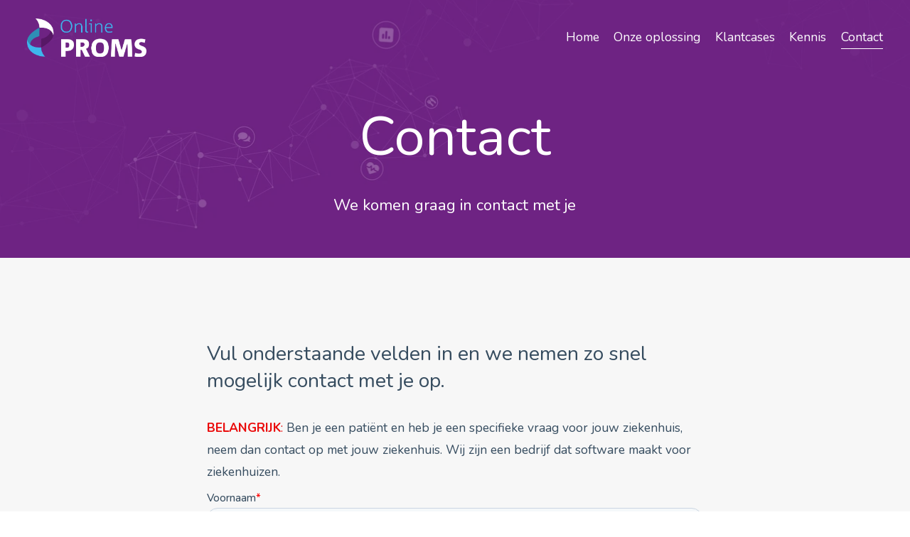

--- FILE ---
content_type: text/html; charset=utf-8
request_url: https://www.google.com/recaptcha/enterprise/anchor?ar=1&k=6LdGZJsoAAAAAIwMJHRwqiAHA6A_6ZP6bTYpbgSX&co=aHR0cHM6Ly9vbmxpbmVwcm9tcy5ubDo0NDM.&hl=nl&v=PoyoqOPhxBO7pBk68S4YbpHZ&size=invisible&badge=inline&anchor-ms=20000&execute-ms=30000&cb=58oxzse8v3u
body_size: 48589
content:
<!DOCTYPE HTML><html dir="ltr" lang="nl"><head><meta http-equiv="Content-Type" content="text/html; charset=UTF-8">
<meta http-equiv="X-UA-Compatible" content="IE=edge">
<title>reCAPTCHA</title>
<style type="text/css">
/* cyrillic-ext */
@font-face {
  font-family: 'Roboto';
  font-style: normal;
  font-weight: 400;
  font-stretch: 100%;
  src: url(//fonts.gstatic.com/s/roboto/v48/KFO7CnqEu92Fr1ME7kSn66aGLdTylUAMa3GUBHMdazTgWw.woff2) format('woff2');
  unicode-range: U+0460-052F, U+1C80-1C8A, U+20B4, U+2DE0-2DFF, U+A640-A69F, U+FE2E-FE2F;
}
/* cyrillic */
@font-face {
  font-family: 'Roboto';
  font-style: normal;
  font-weight: 400;
  font-stretch: 100%;
  src: url(//fonts.gstatic.com/s/roboto/v48/KFO7CnqEu92Fr1ME7kSn66aGLdTylUAMa3iUBHMdazTgWw.woff2) format('woff2');
  unicode-range: U+0301, U+0400-045F, U+0490-0491, U+04B0-04B1, U+2116;
}
/* greek-ext */
@font-face {
  font-family: 'Roboto';
  font-style: normal;
  font-weight: 400;
  font-stretch: 100%;
  src: url(//fonts.gstatic.com/s/roboto/v48/KFO7CnqEu92Fr1ME7kSn66aGLdTylUAMa3CUBHMdazTgWw.woff2) format('woff2');
  unicode-range: U+1F00-1FFF;
}
/* greek */
@font-face {
  font-family: 'Roboto';
  font-style: normal;
  font-weight: 400;
  font-stretch: 100%;
  src: url(//fonts.gstatic.com/s/roboto/v48/KFO7CnqEu92Fr1ME7kSn66aGLdTylUAMa3-UBHMdazTgWw.woff2) format('woff2');
  unicode-range: U+0370-0377, U+037A-037F, U+0384-038A, U+038C, U+038E-03A1, U+03A3-03FF;
}
/* math */
@font-face {
  font-family: 'Roboto';
  font-style: normal;
  font-weight: 400;
  font-stretch: 100%;
  src: url(//fonts.gstatic.com/s/roboto/v48/KFO7CnqEu92Fr1ME7kSn66aGLdTylUAMawCUBHMdazTgWw.woff2) format('woff2');
  unicode-range: U+0302-0303, U+0305, U+0307-0308, U+0310, U+0312, U+0315, U+031A, U+0326-0327, U+032C, U+032F-0330, U+0332-0333, U+0338, U+033A, U+0346, U+034D, U+0391-03A1, U+03A3-03A9, U+03B1-03C9, U+03D1, U+03D5-03D6, U+03F0-03F1, U+03F4-03F5, U+2016-2017, U+2034-2038, U+203C, U+2040, U+2043, U+2047, U+2050, U+2057, U+205F, U+2070-2071, U+2074-208E, U+2090-209C, U+20D0-20DC, U+20E1, U+20E5-20EF, U+2100-2112, U+2114-2115, U+2117-2121, U+2123-214F, U+2190, U+2192, U+2194-21AE, U+21B0-21E5, U+21F1-21F2, U+21F4-2211, U+2213-2214, U+2216-22FF, U+2308-230B, U+2310, U+2319, U+231C-2321, U+2336-237A, U+237C, U+2395, U+239B-23B7, U+23D0, U+23DC-23E1, U+2474-2475, U+25AF, U+25B3, U+25B7, U+25BD, U+25C1, U+25CA, U+25CC, U+25FB, U+266D-266F, U+27C0-27FF, U+2900-2AFF, U+2B0E-2B11, U+2B30-2B4C, U+2BFE, U+3030, U+FF5B, U+FF5D, U+1D400-1D7FF, U+1EE00-1EEFF;
}
/* symbols */
@font-face {
  font-family: 'Roboto';
  font-style: normal;
  font-weight: 400;
  font-stretch: 100%;
  src: url(//fonts.gstatic.com/s/roboto/v48/KFO7CnqEu92Fr1ME7kSn66aGLdTylUAMaxKUBHMdazTgWw.woff2) format('woff2');
  unicode-range: U+0001-000C, U+000E-001F, U+007F-009F, U+20DD-20E0, U+20E2-20E4, U+2150-218F, U+2190, U+2192, U+2194-2199, U+21AF, U+21E6-21F0, U+21F3, U+2218-2219, U+2299, U+22C4-22C6, U+2300-243F, U+2440-244A, U+2460-24FF, U+25A0-27BF, U+2800-28FF, U+2921-2922, U+2981, U+29BF, U+29EB, U+2B00-2BFF, U+4DC0-4DFF, U+FFF9-FFFB, U+10140-1018E, U+10190-1019C, U+101A0, U+101D0-101FD, U+102E0-102FB, U+10E60-10E7E, U+1D2C0-1D2D3, U+1D2E0-1D37F, U+1F000-1F0FF, U+1F100-1F1AD, U+1F1E6-1F1FF, U+1F30D-1F30F, U+1F315, U+1F31C, U+1F31E, U+1F320-1F32C, U+1F336, U+1F378, U+1F37D, U+1F382, U+1F393-1F39F, U+1F3A7-1F3A8, U+1F3AC-1F3AF, U+1F3C2, U+1F3C4-1F3C6, U+1F3CA-1F3CE, U+1F3D4-1F3E0, U+1F3ED, U+1F3F1-1F3F3, U+1F3F5-1F3F7, U+1F408, U+1F415, U+1F41F, U+1F426, U+1F43F, U+1F441-1F442, U+1F444, U+1F446-1F449, U+1F44C-1F44E, U+1F453, U+1F46A, U+1F47D, U+1F4A3, U+1F4B0, U+1F4B3, U+1F4B9, U+1F4BB, U+1F4BF, U+1F4C8-1F4CB, U+1F4D6, U+1F4DA, U+1F4DF, U+1F4E3-1F4E6, U+1F4EA-1F4ED, U+1F4F7, U+1F4F9-1F4FB, U+1F4FD-1F4FE, U+1F503, U+1F507-1F50B, U+1F50D, U+1F512-1F513, U+1F53E-1F54A, U+1F54F-1F5FA, U+1F610, U+1F650-1F67F, U+1F687, U+1F68D, U+1F691, U+1F694, U+1F698, U+1F6AD, U+1F6B2, U+1F6B9-1F6BA, U+1F6BC, U+1F6C6-1F6CF, U+1F6D3-1F6D7, U+1F6E0-1F6EA, U+1F6F0-1F6F3, U+1F6F7-1F6FC, U+1F700-1F7FF, U+1F800-1F80B, U+1F810-1F847, U+1F850-1F859, U+1F860-1F887, U+1F890-1F8AD, U+1F8B0-1F8BB, U+1F8C0-1F8C1, U+1F900-1F90B, U+1F93B, U+1F946, U+1F984, U+1F996, U+1F9E9, U+1FA00-1FA6F, U+1FA70-1FA7C, U+1FA80-1FA89, U+1FA8F-1FAC6, U+1FACE-1FADC, U+1FADF-1FAE9, U+1FAF0-1FAF8, U+1FB00-1FBFF;
}
/* vietnamese */
@font-face {
  font-family: 'Roboto';
  font-style: normal;
  font-weight: 400;
  font-stretch: 100%;
  src: url(//fonts.gstatic.com/s/roboto/v48/KFO7CnqEu92Fr1ME7kSn66aGLdTylUAMa3OUBHMdazTgWw.woff2) format('woff2');
  unicode-range: U+0102-0103, U+0110-0111, U+0128-0129, U+0168-0169, U+01A0-01A1, U+01AF-01B0, U+0300-0301, U+0303-0304, U+0308-0309, U+0323, U+0329, U+1EA0-1EF9, U+20AB;
}
/* latin-ext */
@font-face {
  font-family: 'Roboto';
  font-style: normal;
  font-weight: 400;
  font-stretch: 100%;
  src: url(//fonts.gstatic.com/s/roboto/v48/KFO7CnqEu92Fr1ME7kSn66aGLdTylUAMa3KUBHMdazTgWw.woff2) format('woff2');
  unicode-range: U+0100-02BA, U+02BD-02C5, U+02C7-02CC, U+02CE-02D7, U+02DD-02FF, U+0304, U+0308, U+0329, U+1D00-1DBF, U+1E00-1E9F, U+1EF2-1EFF, U+2020, U+20A0-20AB, U+20AD-20C0, U+2113, U+2C60-2C7F, U+A720-A7FF;
}
/* latin */
@font-face {
  font-family: 'Roboto';
  font-style: normal;
  font-weight: 400;
  font-stretch: 100%;
  src: url(//fonts.gstatic.com/s/roboto/v48/KFO7CnqEu92Fr1ME7kSn66aGLdTylUAMa3yUBHMdazQ.woff2) format('woff2');
  unicode-range: U+0000-00FF, U+0131, U+0152-0153, U+02BB-02BC, U+02C6, U+02DA, U+02DC, U+0304, U+0308, U+0329, U+2000-206F, U+20AC, U+2122, U+2191, U+2193, U+2212, U+2215, U+FEFF, U+FFFD;
}
/* cyrillic-ext */
@font-face {
  font-family: 'Roboto';
  font-style: normal;
  font-weight: 500;
  font-stretch: 100%;
  src: url(//fonts.gstatic.com/s/roboto/v48/KFO7CnqEu92Fr1ME7kSn66aGLdTylUAMa3GUBHMdazTgWw.woff2) format('woff2');
  unicode-range: U+0460-052F, U+1C80-1C8A, U+20B4, U+2DE0-2DFF, U+A640-A69F, U+FE2E-FE2F;
}
/* cyrillic */
@font-face {
  font-family: 'Roboto';
  font-style: normal;
  font-weight: 500;
  font-stretch: 100%;
  src: url(//fonts.gstatic.com/s/roboto/v48/KFO7CnqEu92Fr1ME7kSn66aGLdTylUAMa3iUBHMdazTgWw.woff2) format('woff2');
  unicode-range: U+0301, U+0400-045F, U+0490-0491, U+04B0-04B1, U+2116;
}
/* greek-ext */
@font-face {
  font-family: 'Roboto';
  font-style: normal;
  font-weight: 500;
  font-stretch: 100%;
  src: url(//fonts.gstatic.com/s/roboto/v48/KFO7CnqEu92Fr1ME7kSn66aGLdTylUAMa3CUBHMdazTgWw.woff2) format('woff2');
  unicode-range: U+1F00-1FFF;
}
/* greek */
@font-face {
  font-family: 'Roboto';
  font-style: normal;
  font-weight: 500;
  font-stretch: 100%;
  src: url(//fonts.gstatic.com/s/roboto/v48/KFO7CnqEu92Fr1ME7kSn66aGLdTylUAMa3-UBHMdazTgWw.woff2) format('woff2');
  unicode-range: U+0370-0377, U+037A-037F, U+0384-038A, U+038C, U+038E-03A1, U+03A3-03FF;
}
/* math */
@font-face {
  font-family: 'Roboto';
  font-style: normal;
  font-weight: 500;
  font-stretch: 100%;
  src: url(//fonts.gstatic.com/s/roboto/v48/KFO7CnqEu92Fr1ME7kSn66aGLdTylUAMawCUBHMdazTgWw.woff2) format('woff2');
  unicode-range: U+0302-0303, U+0305, U+0307-0308, U+0310, U+0312, U+0315, U+031A, U+0326-0327, U+032C, U+032F-0330, U+0332-0333, U+0338, U+033A, U+0346, U+034D, U+0391-03A1, U+03A3-03A9, U+03B1-03C9, U+03D1, U+03D5-03D6, U+03F0-03F1, U+03F4-03F5, U+2016-2017, U+2034-2038, U+203C, U+2040, U+2043, U+2047, U+2050, U+2057, U+205F, U+2070-2071, U+2074-208E, U+2090-209C, U+20D0-20DC, U+20E1, U+20E5-20EF, U+2100-2112, U+2114-2115, U+2117-2121, U+2123-214F, U+2190, U+2192, U+2194-21AE, U+21B0-21E5, U+21F1-21F2, U+21F4-2211, U+2213-2214, U+2216-22FF, U+2308-230B, U+2310, U+2319, U+231C-2321, U+2336-237A, U+237C, U+2395, U+239B-23B7, U+23D0, U+23DC-23E1, U+2474-2475, U+25AF, U+25B3, U+25B7, U+25BD, U+25C1, U+25CA, U+25CC, U+25FB, U+266D-266F, U+27C0-27FF, U+2900-2AFF, U+2B0E-2B11, U+2B30-2B4C, U+2BFE, U+3030, U+FF5B, U+FF5D, U+1D400-1D7FF, U+1EE00-1EEFF;
}
/* symbols */
@font-face {
  font-family: 'Roboto';
  font-style: normal;
  font-weight: 500;
  font-stretch: 100%;
  src: url(//fonts.gstatic.com/s/roboto/v48/KFO7CnqEu92Fr1ME7kSn66aGLdTylUAMaxKUBHMdazTgWw.woff2) format('woff2');
  unicode-range: U+0001-000C, U+000E-001F, U+007F-009F, U+20DD-20E0, U+20E2-20E4, U+2150-218F, U+2190, U+2192, U+2194-2199, U+21AF, U+21E6-21F0, U+21F3, U+2218-2219, U+2299, U+22C4-22C6, U+2300-243F, U+2440-244A, U+2460-24FF, U+25A0-27BF, U+2800-28FF, U+2921-2922, U+2981, U+29BF, U+29EB, U+2B00-2BFF, U+4DC0-4DFF, U+FFF9-FFFB, U+10140-1018E, U+10190-1019C, U+101A0, U+101D0-101FD, U+102E0-102FB, U+10E60-10E7E, U+1D2C0-1D2D3, U+1D2E0-1D37F, U+1F000-1F0FF, U+1F100-1F1AD, U+1F1E6-1F1FF, U+1F30D-1F30F, U+1F315, U+1F31C, U+1F31E, U+1F320-1F32C, U+1F336, U+1F378, U+1F37D, U+1F382, U+1F393-1F39F, U+1F3A7-1F3A8, U+1F3AC-1F3AF, U+1F3C2, U+1F3C4-1F3C6, U+1F3CA-1F3CE, U+1F3D4-1F3E0, U+1F3ED, U+1F3F1-1F3F3, U+1F3F5-1F3F7, U+1F408, U+1F415, U+1F41F, U+1F426, U+1F43F, U+1F441-1F442, U+1F444, U+1F446-1F449, U+1F44C-1F44E, U+1F453, U+1F46A, U+1F47D, U+1F4A3, U+1F4B0, U+1F4B3, U+1F4B9, U+1F4BB, U+1F4BF, U+1F4C8-1F4CB, U+1F4D6, U+1F4DA, U+1F4DF, U+1F4E3-1F4E6, U+1F4EA-1F4ED, U+1F4F7, U+1F4F9-1F4FB, U+1F4FD-1F4FE, U+1F503, U+1F507-1F50B, U+1F50D, U+1F512-1F513, U+1F53E-1F54A, U+1F54F-1F5FA, U+1F610, U+1F650-1F67F, U+1F687, U+1F68D, U+1F691, U+1F694, U+1F698, U+1F6AD, U+1F6B2, U+1F6B9-1F6BA, U+1F6BC, U+1F6C6-1F6CF, U+1F6D3-1F6D7, U+1F6E0-1F6EA, U+1F6F0-1F6F3, U+1F6F7-1F6FC, U+1F700-1F7FF, U+1F800-1F80B, U+1F810-1F847, U+1F850-1F859, U+1F860-1F887, U+1F890-1F8AD, U+1F8B0-1F8BB, U+1F8C0-1F8C1, U+1F900-1F90B, U+1F93B, U+1F946, U+1F984, U+1F996, U+1F9E9, U+1FA00-1FA6F, U+1FA70-1FA7C, U+1FA80-1FA89, U+1FA8F-1FAC6, U+1FACE-1FADC, U+1FADF-1FAE9, U+1FAF0-1FAF8, U+1FB00-1FBFF;
}
/* vietnamese */
@font-face {
  font-family: 'Roboto';
  font-style: normal;
  font-weight: 500;
  font-stretch: 100%;
  src: url(//fonts.gstatic.com/s/roboto/v48/KFO7CnqEu92Fr1ME7kSn66aGLdTylUAMa3OUBHMdazTgWw.woff2) format('woff2');
  unicode-range: U+0102-0103, U+0110-0111, U+0128-0129, U+0168-0169, U+01A0-01A1, U+01AF-01B0, U+0300-0301, U+0303-0304, U+0308-0309, U+0323, U+0329, U+1EA0-1EF9, U+20AB;
}
/* latin-ext */
@font-face {
  font-family: 'Roboto';
  font-style: normal;
  font-weight: 500;
  font-stretch: 100%;
  src: url(//fonts.gstatic.com/s/roboto/v48/KFO7CnqEu92Fr1ME7kSn66aGLdTylUAMa3KUBHMdazTgWw.woff2) format('woff2');
  unicode-range: U+0100-02BA, U+02BD-02C5, U+02C7-02CC, U+02CE-02D7, U+02DD-02FF, U+0304, U+0308, U+0329, U+1D00-1DBF, U+1E00-1E9F, U+1EF2-1EFF, U+2020, U+20A0-20AB, U+20AD-20C0, U+2113, U+2C60-2C7F, U+A720-A7FF;
}
/* latin */
@font-face {
  font-family: 'Roboto';
  font-style: normal;
  font-weight: 500;
  font-stretch: 100%;
  src: url(//fonts.gstatic.com/s/roboto/v48/KFO7CnqEu92Fr1ME7kSn66aGLdTylUAMa3yUBHMdazQ.woff2) format('woff2');
  unicode-range: U+0000-00FF, U+0131, U+0152-0153, U+02BB-02BC, U+02C6, U+02DA, U+02DC, U+0304, U+0308, U+0329, U+2000-206F, U+20AC, U+2122, U+2191, U+2193, U+2212, U+2215, U+FEFF, U+FFFD;
}
/* cyrillic-ext */
@font-face {
  font-family: 'Roboto';
  font-style: normal;
  font-weight: 900;
  font-stretch: 100%;
  src: url(//fonts.gstatic.com/s/roboto/v48/KFO7CnqEu92Fr1ME7kSn66aGLdTylUAMa3GUBHMdazTgWw.woff2) format('woff2');
  unicode-range: U+0460-052F, U+1C80-1C8A, U+20B4, U+2DE0-2DFF, U+A640-A69F, U+FE2E-FE2F;
}
/* cyrillic */
@font-face {
  font-family: 'Roboto';
  font-style: normal;
  font-weight: 900;
  font-stretch: 100%;
  src: url(//fonts.gstatic.com/s/roboto/v48/KFO7CnqEu92Fr1ME7kSn66aGLdTylUAMa3iUBHMdazTgWw.woff2) format('woff2');
  unicode-range: U+0301, U+0400-045F, U+0490-0491, U+04B0-04B1, U+2116;
}
/* greek-ext */
@font-face {
  font-family: 'Roboto';
  font-style: normal;
  font-weight: 900;
  font-stretch: 100%;
  src: url(//fonts.gstatic.com/s/roboto/v48/KFO7CnqEu92Fr1ME7kSn66aGLdTylUAMa3CUBHMdazTgWw.woff2) format('woff2');
  unicode-range: U+1F00-1FFF;
}
/* greek */
@font-face {
  font-family: 'Roboto';
  font-style: normal;
  font-weight: 900;
  font-stretch: 100%;
  src: url(//fonts.gstatic.com/s/roboto/v48/KFO7CnqEu92Fr1ME7kSn66aGLdTylUAMa3-UBHMdazTgWw.woff2) format('woff2');
  unicode-range: U+0370-0377, U+037A-037F, U+0384-038A, U+038C, U+038E-03A1, U+03A3-03FF;
}
/* math */
@font-face {
  font-family: 'Roboto';
  font-style: normal;
  font-weight: 900;
  font-stretch: 100%;
  src: url(//fonts.gstatic.com/s/roboto/v48/KFO7CnqEu92Fr1ME7kSn66aGLdTylUAMawCUBHMdazTgWw.woff2) format('woff2');
  unicode-range: U+0302-0303, U+0305, U+0307-0308, U+0310, U+0312, U+0315, U+031A, U+0326-0327, U+032C, U+032F-0330, U+0332-0333, U+0338, U+033A, U+0346, U+034D, U+0391-03A1, U+03A3-03A9, U+03B1-03C9, U+03D1, U+03D5-03D6, U+03F0-03F1, U+03F4-03F5, U+2016-2017, U+2034-2038, U+203C, U+2040, U+2043, U+2047, U+2050, U+2057, U+205F, U+2070-2071, U+2074-208E, U+2090-209C, U+20D0-20DC, U+20E1, U+20E5-20EF, U+2100-2112, U+2114-2115, U+2117-2121, U+2123-214F, U+2190, U+2192, U+2194-21AE, U+21B0-21E5, U+21F1-21F2, U+21F4-2211, U+2213-2214, U+2216-22FF, U+2308-230B, U+2310, U+2319, U+231C-2321, U+2336-237A, U+237C, U+2395, U+239B-23B7, U+23D0, U+23DC-23E1, U+2474-2475, U+25AF, U+25B3, U+25B7, U+25BD, U+25C1, U+25CA, U+25CC, U+25FB, U+266D-266F, U+27C0-27FF, U+2900-2AFF, U+2B0E-2B11, U+2B30-2B4C, U+2BFE, U+3030, U+FF5B, U+FF5D, U+1D400-1D7FF, U+1EE00-1EEFF;
}
/* symbols */
@font-face {
  font-family: 'Roboto';
  font-style: normal;
  font-weight: 900;
  font-stretch: 100%;
  src: url(//fonts.gstatic.com/s/roboto/v48/KFO7CnqEu92Fr1ME7kSn66aGLdTylUAMaxKUBHMdazTgWw.woff2) format('woff2');
  unicode-range: U+0001-000C, U+000E-001F, U+007F-009F, U+20DD-20E0, U+20E2-20E4, U+2150-218F, U+2190, U+2192, U+2194-2199, U+21AF, U+21E6-21F0, U+21F3, U+2218-2219, U+2299, U+22C4-22C6, U+2300-243F, U+2440-244A, U+2460-24FF, U+25A0-27BF, U+2800-28FF, U+2921-2922, U+2981, U+29BF, U+29EB, U+2B00-2BFF, U+4DC0-4DFF, U+FFF9-FFFB, U+10140-1018E, U+10190-1019C, U+101A0, U+101D0-101FD, U+102E0-102FB, U+10E60-10E7E, U+1D2C0-1D2D3, U+1D2E0-1D37F, U+1F000-1F0FF, U+1F100-1F1AD, U+1F1E6-1F1FF, U+1F30D-1F30F, U+1F315, U+1F31C, U+1F31E, U+1F320-1F32C, U+1F336, U+1F378, U+1F37D, U+1F382, U+1F393-1F39F, U+1F3A7-1F3A8, U+1F3AC-1F3AF, U+1F3C2, U+1F3C4-1F3C6, U+1F3CA-1F3CE, U+1F3D4-1F3E0, U+1F3ED, U+1F3F1-1F3F3, U+1F3F5-1F3F7, U+1F408, U+1F415, U+1F41F, U+1F426, U+1F43F, U+1F441-1F442, U+1F444, U+1F446-1F449, U+1F44C-1F44E, U+1F453, U+1F46A, U+1F47D, U+1F4A3, U+1F4B0, U+1F4B3, U+1F4B9, U+1F4BB, U+1F4BF, U+1F4C8-1F4CB, U+1F4D6, U+1F4DA, U+1F4DF, U+1F4E3-1F4E6, U+1F4EA-1F4ED, U+1F4F7, U+1F4F9-1F4FB, U+1F4FD-1F4FE, U+1F503, U+1F507-1F50B, U+1F50D, U+1F512-1F513, U+1F53E-1F54A, U+1F54F-1F5FA, U+1F610, U+1F650-1F67F, U+1F687, U+1F68D, U+1F691, U+1F694, U+1F698, U+1F6AD, U+1F6B2, U+1F6B9-1F6BA, U+1F6BC, U+1F6C6-1F6CF, U+1F6D3-1F6D7, U+1F6E0-1F6EA, U+1F6F0-1F6F3, U+1F6F7-1F6FC, U+1F700-1F7FF, U+1F800-1F80B, U+1F810-1F847, U+1F850-1F859, U+1F860-1F887, U+1F890-1F8AD, U+1F8B0-1F8BB, U+1F8C0-1F8C1, U+1F900-1F90B, U+1F93B, U+1F946, U+1F984, U+1F996, U+1F9E9, U+1FA00-1FA6F, U+1FA70-1FA7C, U+1FA80-1FA89, U+1FA8F-1FAC6, U+1FACE-1FADC, U+1FADF-1FAE9, U+1FAF0-1FAF8, U+1FB00-1FBFF;
}
/* vietnamese */
@font-face {
  font-family: 'Roboto';
  font-style: normal;
  font-weight: 900;
  font-stretch: 100%;
  src: url(//fonts.gstatic.com/s/roboto/v48/KFO7CnqEu92Fr1ME7kSn66aGLdTylUAMa3OUBHMdazTgWw.woff2) format('woff2');
  unicode-range: U+0102-0103, U+0110-0111, U+0128-0129, U+0168-0169, U+01A0-01A1, U+01AF-01B0, U+0300-0301, U+0303-0304, U+0308-0309, U+0323, U+0329, U+1EA0-1EF9, U+20AB;
}
/* latin-ext */
@font-face {
  font-family: 'Roboto';
  font-style: normal;
  font-weight: 900;
  font-stretch: 100%;
  src: url(//fonts.gstatic.com/s/roboto/v48/KFO7CnqEu92Fr1ME7kSn66aGLdTylUAMa3KUBHMdazTgWw.woff2) format('woff2');
  unicode-range: U+0100-02BA, U+02BD-02C5, U+02C7-02CC, U+02CE-02D7, U+02DD-02FF, U+0304, U+0308, U+0329, U+1D00-1DBF, U+1E00-1E9F, U+1EF2-1EFF, U+2020, U+20A0-20AB, U+20AD-20C0, U+2113, U+2C60-2C7F, U+A720-A7FF;
}
/* latin */
@font-face {
  font-family: 'Roboto';
  font-style: normal;
  font-weight: 900;
  font-stretch: 100%;
  src: url(//fonts.gstatic.com/s/roboto/v48/KFO7CnqEu92Fr1ME7kSn66aGLdTylUAMa3yUBHMdazQ.woff2) format('woff2');
  unicode-range: U+0000-00FF, U+0131, U+0152-0153, U+02BB-02BC, U+02C6, U+02DA, U+02DC, U+0304, U+0308, U+0329, U+2000-206F, U+20AC, U+2122, U+2191, U+2193, U+2212, U+2215, U+FEFF, U+FFFD;
}

</style>
<link rel="stylesheet" type="text/css" href="https://www.gstatic.com/recaptcha/releases/PoyoqOPhxBO7pBk68S4YbpHZ/styles__ltr.css">
<script nonce="RmELFXwDSpm1qXgKM69ktQ" type="text/javascript">window['__recaptcha_api'] = 'https://www.google.com/recaptcha/enterprise/';</script>
<script type="text/javascript" src="https://www.gstatic.com/recaptcha/releases/PoyoqOPhxBO7pBk68S4YbpHZ/recaptcha__nl.js" nonce="RmELFXwDSpm1qXgKM69ktQ">
      
    </script></head>
<body><div id="rc-anchor-alert" class="rc-anchor-alert">This reCAPTCHA is for testing purposes only. Please report to the site admin if you are seeing this.</div>
<input type="hidden" id="recaptcha-token" value="[base64]">
<script type="text/javascript" nonce="RmELFXwDSpm1qXgKM69ktQ">
      recaptcha.anchor.Main.init("[\x22ainput\x22,[\x22bgdata\x22,\x22\x22,\[base64]/[base64]/[base64]/bmV3IHJbeF0oY1swXSk6RT09Mj9uZXcgclt4XShjWzBdLGNbMV0pOkU9PTM/bmV3IHJbeF0oY1swXSxjWzFdLGNbMl0pOkU9PTQ/[base64]/[base64]/[base64]/[base64]/[base64]/[base64]/[base64]/[base64]\x22,\[base64]\\u003d\\u003d\x22,\x22w71OwpvDnsOdwrgpGnPDjB4awqMeL8O2Vl1vXcKXwo9KTcOCwpXDosOAO17CosKvw7/CuAbDhcKWw63Dh8K4wo4OwqpydkZUw6LCnzFbfMKBw6PCicK/fMOmw4rDgMKhwolWQFllDsKrMMKYwp0TAsOYIMOHO8O2w5HDum/CvGzDqcKYwo7ChsKOwqtsfMO4wqzDg0cMPjfCmygww6spwoUrwpbCkl7CiMOjw53DsmBFwrrCqcO8GT/Cm8OGw4JEwrrCjx9ow5tZwoIfw7pKw5HDnsO4bMOCwrw6wpZjBcK6I8OiSCXCv0LDnsO+UcK2bsK/wpxpw61hJcOfw6cpwq1Sw4w7PsKOw6/CtsO3c0sNw48QwrzDjsOWB8OLw7HCsMKewodIwobDisKmw6LDoMOYCAY8wrtvw6g+Fg5Mw594OsOdAsOhwppywrNEwq3CvsK2wos8JMK0wq/CrsKbGm7DrcK9aAtQw5BMCl/CncOVMcOhwqLDi8Kew7rDpgMow5vCs8KbwpILw6jChhLCm8OIwqnCusKDwqcaMSXCsFJiasOub8KwaMKCMsO0XsO7w6dQEAXDh8K8bMOWVyt3A8K3w4wLw63CnMKKwqcww7HDs8O7w7/DrmdsQwlwVDx2ES7Dl8O1w6DCrcO8TjxEAD/CpMKGKmVTw75ZfGJYw7QcaS9YDcKHw7/Coj4ZaMOmYMOhY8K2w6pbw7PDrR16w5vDpsOfccKWFcKAI8O/[base64]/Dom/Dl8KPwovDjMObw5dAbRLCp27Cm3QywqdDZcKsVsKtL2vDq8KZwqgvwrBHXmPCqm7CicKJLTJCNAoCAHvDgsKkwqQPwozCi8K5wqkLIA0GCGI8VcKhKMOow6tpUsKgw49Gwo1hw4/ClyHDkD/DksKFbUskw6LChQFFw7vDtMK2wo81w4V3FMKLwogCU8K9w4gxw6vDrcOmbsOUw67DtMOgVcK4JMKOd8OMHQHCrS/DshFjw5rCkhsFK1XCiMOoCcOHw6N9wpU0XcKxwoTDncKTRjLCnwVQw5/DlAvDtnUgwopqw5/Ci30LQSEIw7LDt0trwqzDmcKcw6Qnwp8ww6PCv8KdRSwaIi3DlkpTbsOgd8OKW2LCpMOJXHhTw7XDpcO7w6vCtmjDncKoYWdMwqlXwrfDu2HDmsOHw7fDu8KQwrnDpsKawp9PUsK+HmZRwrIza1A/w7oBwrbCi8Oqw4s1DMKeSMOxOsKdOxDCg2PDgB19wpLDqMOHZ00xalLDtR5vCmnCqMKqeXPDmC3Dk13CqXQ/w58+egrCo8OfccK1w6LCgsO6w7DCpXcNEsO1WSHDp8KRw6TCkTzDmibCvsKnIcOYfcK1w4xtw7DCnTtYNE4ow7lvwppFIWptbFRXw7M/[base64]/[base64]/Cuy19NsOudcOBAsOCG8KfNmzDoQrDunjDrkvDhh7DkMOPw7ZlwoN6wqPCr8K8w43Ci1l1w4w9IsKZwq7DhcKfwrHCqSo9UMK4UMKcw7EUCCXDucOqwqM9N8K+cMOHOm/DisKNw5FKPWZwbB/CrAjDoMKHGBLDlklew7TCpgDDiCnDscK/JFzDhkvCicO8ZWAwwoUXw7MzaMOvYnFpw43CklHCpcKsLn/CkHDCuB5lwpvDpGLCssOQwqfCjilHZ8KbWcKFw6BBcsKew4UcTcKhwonCkhNfRQcFKmTDmTh/woI2d3w7UCEWw7gHwpXCtDpBKcOkajDDsg/CuXfDksKhfsKSw7VZdh4KwpYEc2sXcMO+S1EjwrrDuw5IwpZVZcKiHQokIMOjw7XDqMOAwrrDvcO/Q8O+wqsrHcKww4DDvsOAwrTDkWsecSLDgn8mwpHClWvDgSAJwrMKCMONwpTDvMOlwpjCqsO8BVjDgAoCw4jDmMOJEMOGw4E4w7XDh27Doy/[base64]/Ci8KSwrxnwq5nYHzCsA4kwrTCnMKzwpbDlMK7wqp1EDXCmMK4CUlWw47DpMKEWgIoccKbwrPCnCnCkMOdYEBbwr/CoMKjE8OSYXbCh8O1w7/DlsKZw4HDhTtsw6JVXRUPw45KUnk3HWDDqMOOJGPCqH/ChUrDlcOkBUjCqMKvMC/CulTCgWVeLcOMwq7CrV/DtUoPIkHDqDrDvsKDwqAaC0gRScOIZcKUwoPCksOQJgDDql7DhcOwGcOjwpbDtcKzc0LDr1LDuS5zwqTCp8OSG8OjfCw7TGHCvcKmB8OcLMKBV3fCtcKRJ8KwRQLDhiDDr8OnGcK1wrd5wq/DhcOLwq7Dhg0Sb1XDkUEPwp/CjMKBRMK/[base64]/wqsjSsO7wq8xwqPDo8KwBsO7O1ZEWX3CncKUDVBaWMKAwqMoKcOyw7/[base64]/ClMK0AW1zAHFAw7Jew7DClsOecj3Cg8OHI2rDosOew4LCvVvDrsKQRMKYbMKYwrhQw44Jw5nDrCnCnnrCr8KEw5tZRUlZLsKQw4bDsAzDkcKgLAnDv10ewpvCosObwqYdwrrCtMOvwp/DkRzDul8Wc0HCozUiVsKJfMKZw58cXcKoYsO1G0wLw6DCs8K6Ti/[base64]/[base64]/Ds8Kfw4lowqLDs8Orw4RIwoMawrImw4/CmVZJw4AHw4HDrsKLwrjCjDDCqnXDvw7Dgi/Di8OEwpjDs8KywpVfAy06BmltTXTCpwnDo8Ovw7bDrsKFWMKew5JiLSLCrUs0aiLDhlF7R8O5NcOxGDLCk1/[base64]/CqCnDsF7Ci8Kbw4lPcQpFwonDicKFH8OQHMK/w5fCssKaVFV4NA7Dp2LChMKdfsOcXMKFEk7CocKLEsKoTsKPMcK4wr7Drw/CvFU3R8KfwqHCqhbCtXwuwqXDisOfw4DCjsKnNmLCkcK7wpoAw6HDqsOiw7zCrhzDicOGwq/CuwTDsMKEwqTCoEzDtcOqZy3CrMOJwrzDjCrDtwXDmS0Bw4R5GMO/cMONwpXDmzzCo8OJwqpdZcKlw6HCrMOWETstwqrDqC7ChcK4w7cqwqlCZ8OCJMO7K8O5Wg0twqR7KsKYwo/CqUTCnAd0wqfCt8O4EsOiw7J3Q8KXQWEqwpdRw4MaWMKLQsKqOsOcBGVwwofDo8O1JBJJe2gKQ3lMZEDDslE6EsOTasO9worDs8K6RkNIQMOgRAcGJcOIw4fDrBwXwoR1WDzChGVIZ2HDvcOcw63DssKFIFfCsnRHYAHCvl7CnMKOIH/[base64]/Cum7CtTvClHXDqzjCgWdqw6PCrhrDtsOFw5TCsybCrcOxNgduw6Byw4Mnwo7DqsOXSyBhw4QtwqRyb8KNfcOVUMOyeUxxUsKRGWzDlcKTf8K1b1t1w5XDhMOtw6vDvcKhOk8cw4QOFELDoBTDkcKIUMKHwrbDtGjDlMO3w5Elw7QXwr90w75iw7/Cjk5bw4QVZRBgwoTDtcKCw53CtcKHwrTDjcKFw5I/[base64]/cMOLc3bCii7DscKRw7jDgcOswrgmw6DCqwpSwot0woPDqcKmRBU3GsKAZsO4bMOOwqPDvcKfw7nDk1PDtA9hRcO2VcKhaMKdEsORw4LDmmlOwpvCjWVHw5E4w7QCw5jDn8K/wpvDpFHCt3nDn8OEN2/CkwnDg8O+MSNQw5VIw6fCpcOdw4pQNinCicOlRX5fTxwmL8Oxw6hzwopOBgh2w5EEwp/CoMODw7TDiMO8wo07Y8KZw4YGw5zDpcOfw6UnQMO0WQ7Dp8OIwpRfE8Kew6TDm8Odc8KFw7low517w41EwpLDr8Kdw7oPw6rCln3Duxt4w4TDohrCrytSSkDCs3HDk8OPw43Ct2zCisKQw47Co2/CgMOpYcO8w5LCv8OjNg9Rwp/DocO9X0HDmUB+w7LCvSIdwrUBBU3DqwROw6QPGiXDlRbDgE/ClEZxEnIXBMOJw6pdUsKbCXHDhcOTwrTCssKoSMKtOsK0wrHDiBzDjsOsZzcJw4fCtX3Dg8K/HsKNEsOIw5rCt8K0K8K/[base64]/CkWBew7x/PWrDi8KBwphoV1gle0NNGn3DnMKkbi04JyhXM8ObI8KPC8KfSw/DscOaNAzClcKRDsK1w7vDlxBaJDsnwoYpccO3wqvCgxJkCcO4bRbDg8KSwppaw6gbB8OYDArDlTPCoBsHw64Lw5XDmcKSw6fDn1I9LkZeY8OKPMOLOcOvw7jDuQtTwrzCqMKgKjMhW8OtWMKfwrPDl8ODGRnDhcKbw5A+w7kia3/DrsKoTVjCoWBsw6LCnsOqXcK9wojCu28xw4TDqcK6VMObMMOowoIqbk3CjgoTSxxAwpLCnQ4FLcKew6TDmSDDhsKdw7EHNw3Dq2fCo8Okw49DEAArwpAYYTnCvh3ClMK+cQMQwqLDmDobM3cIf2MsZR/[base64]/DgWbDq8Oew7vChQXCjMKUAznDpxbCnE01WcKgw5gmw7URw5szwpldwrYzYnA1JXxLMcKKwrzDj8K/X0vCvkbCqcO7w5p8wrTCqcKpDT3CgWJNU8O2LcKCKBLDtmADFMOqaDbCnEjDn3gewoNoVE/DrSFMw6c3Yg3Dsm/DtcK8ZzjDmEjDnEDDicKeM38oPkojw65kwo0pwq1TcAt7w4nCpsK2w4XDtBU5wpsWwpvDv8OIw4ohwoDDt8OzXiYKwpANNz1AwqbDl39CSsKhwrHCnkMSZUvDtRNcw73CpB84w5bCrMKvYGg7cSjDoAXCnhMROBFbw4V/wpx4JsOOw5bCqcKDfFQmwq9HXDLCtcO4wrEUwo8lwoTCmmjCscOpBjjCjmRXe8OOPAbCmnNAfcKdw4I3O1heBcOow5pBfcKEf8OgQ2IHCA3ChMOFU8KeZH3Ci8KFLBTCv1/CtSpYwrPDvnswZMOfwq/[base64]/DusKTP8Oxw5nCsWM7ZsONwo3Cs8O2KxXDsGIiEcOuInRmw6zDk8OVen7DhikhUcOcw75oOVkwJxrDmMOnw6QAdsK+DWHCmH3CpsKtw48ew5EiwoDCvE3CsHNtw6fCt8KzwqR6D8KCScK2MijCscKdIVcWwol+I1IYR0/CmMOnwqQmaA13EcKpwonCqnjDvMK7w4lUw799wqzDrMKsDlQ1XMOOLRXCvGzDpcOew7JQM37CtMOCU0TDjsKUw4o7w4NIwoNDJHPDv8ODLcOMeMK8YntawrTDoAp2LhLCumRuN8K7KBprwqrClcKyH3DDtMKfP8Kcw7rCtsOAFcOLwqg+woPDhMK+LMO/worCksKRW8KSIVvCiznCsjwFf8KTw5fDmMO8w6Fww50NLsKQwohWOyzChVpAMsOJW8KfUyM1w4E0XMOWR8OgwpLCqcKyw4RsbAvDr8OqwozCrErCvT/DrcOCLsKUwprDiV/Dp2vDjFDCuHNjwq5TdsOGw6DCgsO+w5l+wqHDmsO9YyIsw6E3X8OrfmsCwrF7w7/DoGMDdEXDlWrCncKrw48ddMOuwrFtwqEJw4fDm8KmMlpxwo7CnlA7SMKsA8KCMcOewqTCmlgqfsKnwrzCkMOtBFNSwo3Dt8KUwr1pasORw4/CmhMiQ0PDoC7Dg8OPw5wjw6vCjsOCwovDgSXCr2fCownCl8OewqEUwrlkYMORw7EZTiVuQMKYLjR2K8Oxw5FTw7/[base64]/[base64]/ExB+wq/CtTAQw6TDolHCuVgdwoTCt8Oqw7PDminDrcKMClMqGcKww6zDkmYOwqnDqsOlw5DDqcKiOmzCv1x+dj1KTFHDsFbCv3nCi3U5wrdOw4vDo8OtX3Emw5LDp8Oow7c+RkzDjcK/S8OjSsOuP8KIwpF6OH41w40Vw67DiF3DusKIdsKWwrjDq8KTw4nCjFZ9N2Zfw4MFEMK1w4FyIDfDsEbCt8O3w5bCosKiw4HCm8OkBFnDg8Onwo3Cr37CscOOKHzCosOBw6/DlA/CpgxUw4o/w5TDicOYRltNNmLCm8OdwrXCgMKEU8O4d8OyGcK4d8KnD8OAEyTChQxFYMKlw5vDisKswrvDhnslKcOOwrjClcORGlc0w5DCnsKmZQDCo286UzXDnQUnc8KbQD3Dryk/[base64]/[base64]/b2vCi8K5VMKaw7F+w6/Ch8KFCcKxPVNIw7wNDnoRw6HDsWbDlBrCqMKzw4g8AnnDt8KaB8OswqdsE33DucKqOMKqwoXCp8OUXMKHEGcMSsO3CzMOw6/[base64]/wq3CllEdw5A0Sn7DmCXDqMKHHMOjw4nDuyodZkvCrnrDl2PDgcKNFcK9w5TDmzjCky/DncO/VHICesOjCsKxR3sZL0NzwrTCnTRFw77CmcOOwoMOw4PDuMKDw4osP20wEcObw63DgxtcMsOcb28kKldDwo8CDMOQwqrDpEIfIho3UsO5woFfw5sawoXDj8KOw7gme8KGaMOAO3LDiMOWw79sRcK4KQh/OMKHdTTCthxMw4IcI8KsLMOSwq8JfT9MB8KMDjbCjUJEUXPCpB/Cl2VrF8OywqbDrsKXLn9twpkWw6ZOw5UOaCg7wpUjwoDCkirDr8KvHXZrCMO2GmUzwooXIE9lDnsvcxgbDcKESMOIWsOXBQfCoyrDhV1+woc3fggswrbDlsKLw6LDkMKuX2XDtBtZwoh4w5gSfsKFU3zDoVE1asOLCMKEw7/[base64]/CqQk9wp9vBWsiwpvDokbClcOJCsOYw4zDhMOiwpfCsEDDrMOAC8OVwpQXwoPDssKhw67DgMKUUcKqeE1TV8OqLRLCt0vDjMKHH8KNwprDtsO/[base64]/CusOvCsOMw4d5HcOlHsKCXwhIwoDChMKHJ8KGFsOWU8ORU8Oxe8K7B1whEMKpwpwuw7fCqMKjw6Z3ABzClcOUw4LCoiJUEzEDwobCh1QIw77DtHTDgcKswqM/fwTCv8KLJAvDvsOxc2TCoS/Co3ZDcMKPw4/DnMKnwq14NMKCecOvwot/w5jCg2N8a8OCCsOTZA5sw4jDi1IXwoM9O8ODRcOKRxLDv1ABTsKXwoHCsmnDuMOTfsKJRWloXnoKw4sGMlvDhT0Xw5PDiGLDg25VFCXDhCXDrMO8w6ssw7PDkcK+EMOoSxREXMOOw7AkKmLDrMKzOMK8wrLClBdTEMOGw7w5OsKaw5MjWT9bwox3w4/DjklKU8O3w5nDgcO1N8KLw4xgwps0wqpNw744A3MLwpXChMOrSTXCoR4cWsORJMOoPsKKw58jMyzDqMOlw4LCgMKgw4XCnRLDrS7DoSPDsGjDpDrDnMOVw4/DgUbCmmtpVMOOw7bDpRbCsVzDpEcnw6gawrHDvcKcw7LDnicwdcOBw7bDucKNJsOJw4PDgsOVw5HCsQ54w6JywqBGw5ddwpXCrB9pw41VBVLDsMOXFi/DpXvDu8OzMsO0w4tRw7ZAJcOMwqfDtcOUF3TCnRUNBALDohl0wr4Rw5rDgHh8ImbCsBsxHMKMEEd3wocMMjxjwpfDtMKAPH1Kw7pcwqpMw4QMZMOLe8OFwofCoMKpwo7DssONw7NFw5zCpj1iwo/DiA/CgcK/HUzCglPDosOoA8KxeCdCw5oqw41RIHXDlwRmwo0Vw6dtN1AJdcOoHMOGUsKWIMO8w7ptw6vCk8OnLmPCjTwewrUBEcKRw7/DlFhtSm/[base64]/DvMKCTEbDhMOLw4zCusKbYShDDcKvwq7Dlz83dlVgwq4VBmbDq3HChwVOUsO5w6YMw7jCvHXDsFrCuwvDiErCkhnDrsK+WcKxVCEaw64kGDB+w7QAw4g0IsK5GzQ3RXs4WjUIw6/CkGvDkwLCosOdw7gBwpQmw6/Cm8Obw4ovaMOoworCuMORRBjDnWDCpcK3w6Mqwr4owoc6U1/DtmVJw4pNaD/CnMKqLMOWAz/DqWcyPcOPwpY1bVInE8OBw5PCliU2wqjDvMKIw4zDocOeHgRDTsKZwqPCoMO1Tj3CtcOMw4LCtgnCncOQwpHCtsO0wrJhdB7ClsKeU8OaFD7CgcKXwrTDlRMgwpbDoWoPwrjCrAwAwo3CkcKRwoxLwqc5wozCjcKQGsOqwpzDtzFkw5Aww69/[base64]/[base64]/Cj8OAJcK/w7XDs3DDnU3Do8KNwq7CtgltKMKowpTCjT3ClEHCtMKRwpXDrMKATU5zGF7Col9FLyEHCMODwp7DqG5LWhVNUR3DvsKaRsOrP8OQIMKgMMOrwo5BLVTDtsOkAkPDgsKWw4YUBMOFw5ZFwrbCjG5nwoTDq0lrDcOvcMOKY8OEXXrCoHHDpXhYwq/DvwnCi3UrBgfDtcO1FcOkVWzDuU1easKQwo1CcVrCmRMIwolQw6vDnsOVwrF0HlHCk0PDuD80w4nDlAAHwr7DmGJvwoLDjkE4wpLDnxUjwoBUw4E+w7ZIw6BNw6ZiH8KAw6PCvG7CmcOSYMKRQcKVw7/CqjVHRgx3WcKCw7rCrcOXHsKDwrpswoYHJAJdw5rCmlACw6LCjAdZw4bCkE9Nw4Yzw7XDklYCwpcCw4nDp8KJbWvDpwhOfMOcTcKOwqHCr8OSNQ0CHMKiw5PCogLClsKxw7HCpsK4ccO2EmlFVCIEw6LCt3Rkw5rCg8KIwp1Gwq4Swr/CtRXCgMOQXsOxwpppaR04DcOIwpAjw4PCjMOTwpZkSMKVJsO+WELDkMKPw5TDvi/CoMOCesOSIcOWD20UfAAww41JwoR1wrTDsDjChFogDsKiND3Dg2lUQ8K7w4DDh18ow7LDlBF/[base64]/wrPCjMOfVsKeJC3CqwsoWsO8wobChVx3AFUCwoXCszQ9w4IKZXLDvzTCiH8ZE8Kyw47Dh8Oqw683AH/Dk8OOwpjCt8OXDcOKbMOcccKmw63Dq1rDvSHDoMOFFsKcGBrCsCVKNMONw7ETTsO5wrcQWcKzwo5+wp5TVsOew7bDp8OTCCdww6LCk8KlXC/Do3HDu8OrBxzCmW92ACtrw4XCvQDDvCbDimgVd23CvAPCuEIXRDYCwrfDiMO4TB3CmkBTPipATcOmwpXDnVxKw50Jw4l2w5cuwr3CqcOXLy3Dl8ODwo41wpnDt2wLw7NXN1MWEVfCpWzCulgRw40ScsO/KAosw4HCkcOZwpbDoiYiIcOaw79VZxB0woPCmMKtwoHDvMOsw77CjMOXw7/Ds8K0UE1Tw6rCtTVifxLCucOiXcOQw4XCisKhw4ATw4/Dv8KCwqHCssKDG1nCgyxTw4/CglDCl2nDlcOaw74NbsKvVsKaJE3Cvz8Qw5DCk8Opwr5+wrvDpcKRwoXCrGocMMOSwp7Cm8Kxw59PQ8OnGVnCicOiMQDDusKXbcKWVl1ZXlwDw7VhBTlRZsOjPcKqw4bDs8OWw6gpEMOIR8KcL2FKFMORwo/Dr1/DsALCu1HClilmGMK8JcKNw5pCwo4Uwo1NYyHCicO4KgLDpcKXKcK5w6lRw45bK8K2w5nCiMKNwoTDvg/[base64]/w5bCrFh6w6A4dcOZwptRHMOpw5ASb3kPw4nDnjdsXFhyZcOVwrEdaygQYcKXZRTCgMO2A2/DsMKNR8Ote1XDicKcwqZdNcK5w4JQwqjDlmpPw4DCsVnDomHClcObw5LCliI/AcOPw4ETfSLCicKqKVwww5RUJ8KFUnlIXcO6wqdvdMO0w5rDiFLDtcKrwoABw4tDCcOGw6YjdE4YXD5ew4Q6ZgTDi2Ivwo/DpcONeGktKMKZH8KkGCpZwrHCn35QZjVxPcKlwrfDnhALw7xXw4Y+EnzDslbCr8K3KsK8wobDt8Oawp/DvcOrCh3CqMKZXizCj8OBw61BwobDvsOkwphacsOcw5pIwqwrwoHDlEcMw4RTasOxwqwKOsOnw57CocOLw7sywqrDuMO3WcKYw5pXwrzCmRsDPMOow7Idw4vCk1HCnU/DqjE0wpVffHbCiyjDlggIwrTDucOBdBxvw7FFM2vCssOHw7/[base64]/eBQSw67CtcOVwpbDrSMXIyduw57DgMOVAXrDmWTCusOUZHjChcO/TsKfwoPDm8O8w5rCkMK9woZlw4ABwotPw6HColDCljHDv3TDs8OLw4bDiTUlw7ZDaMKYL8KTHsO8wprCmMK9K8KawoRdDlomD8K8N8O2w5IEwpVlc8O/[base64]/ChEvCgSDDtgBow53DnMKgAgAow7MvUsO7wqI6XcOMGG5lbcKtcMO5acKtwrvCrEnDt3QSUMKpCArCvsOZwpPDv0BOwo9OOsOQPMOHw5rDoRB1w4/DuFV9w63CqcKcwq3DosOmw6/Cu3nDohN0w7zCuA7Cu8KKGEYiw5fDqcKOBXvCtsK0woUWFXfDkXTCuMK5wqPClAwCwpDCtQfChMOCw6sVwrg3wqnDiw4YG8O4w4XDsyJ+JsORUsOyAgzDp8O3FzjCpMK1w5YYwqslPBnCj8OBwqwmSMOkwoMEZcOIF8OlEcOzPgYNwowAw5t/wobDkG3CqEzCpcO/wpvDssKdFsOTwrLCo1PDq8OuZ8O1al4NSCo2KsK/wrjDnxsPwqDDm0zCohfDmB1MwrjDtsKFw7pvMmwCw47ClW/DqsKmDnkdw4RvYMKZw6gWwqxJw5nDjFfDiUJBwoQLwrkUw5DDpMOLwqHDkcKbw6o8a8KHw67CmAXDg8OOV23CpHLCsMOQPgjClcOjTiXCjMK3wrEpCWA2w7HDpioXTsO1S8O2wpbCvxvCucKjRcOgwr/DshZRKyLCtSHDlsKjwplcwo7CisOLwqDDkyXDh8Kfw6TCpEkawrPDq1bDvcKRHlQVOTTCjMOKI3/CrcKVwqkIwpLCoHkuw5pUw47CqRfCmsOaw47CscOFMsOgKcOJIMO+IcKVw4NXYsOXw6rDoWx4VcOZbMKmYsOHH8O1Lz3CtMKQwrkscRjCrxzCiMOXwpbCrmQGwplBw57CmCHCgWNewoPDocKKw4TDhUN9w5UfFMKlKMO9wrNzacK/Em0Aw5PCpSLDmsKfwocmK8KpDyI3wqIWw6cFGSHDlhUyw6opw4R5w5/Cn3PChUEbw4zDrCR5A0rCpy9WwqXCh1XCulvDoMKyTVECw5PDnSHDggnDucKLw7bCjcOEw7dswoUCADzDr0ZOw7nCu8KeK8KOwrTCrcKowrkXMsOBEMK+wrNDw4Q/ZTwpTDTDrcOGw47DpCrCj3zDrU3DkGsHVVwbNQrCssKmS0Enw6/DvsKowosmLcOPw7MKbTLDuxoqw4vCssKSw7XDvnpYa0vCjnVzwpovKMOkwrHDnSnDqMO+w4Qpwp4Iw4tHw5MCwrXDk8K5w53CjsOeMcKCwpdTwo3CkjoDNcOXXcKSw7DDhMKzwofDhsKLaMOEw6vDujIRwp9PwpR7QD3Di0/DsjtqJT0kw5UFJ8OYMsKxwqhxDMKKKsOOahxPw4nCrsKYw6rDiU3DuRnDn3BEwrF1wqVNwrzCrSV9wrvCtig1G8Kxwr9tw5HCjcK/w4N2wqY6OcOodE7Dmyp1JsKffS1/wpLCksOEbcOKE00lw7lUTMKSN8K8w5BmwqPCo8O+c3Y8w5ciw7rCgArCtsKnRcK4QmTDncOrwroNw74iw4PCi3/Dqm4pw4BCMH3DmmI4Q8KbworDjgssw6/DisKASF4PwrbCg8Ouw5zCp8OdWiMLwogBw5nDth4dCkjDv1nCjMKXwpjCogEIAcK5CMKRwqPDq1LDqUfCmcO2fWYdw4g/N3HDuMKSdsOdw5HCsFTCtMKfwrF/[base64]/[base64]/w5MyWcKXbMKjwpXDvmXDoBRbK8OlwoPClQ5fYsO9VMKrcn0iw5nDo8O3LBnDt8Knw4YaThfDhMOvw7Npb8O/[base64]/ChsO7wqzCvMKjwq3DkDcSwqHCrXjCh8Kswq82HA/DgsOqwrbCosK5wpJCwpPDlwgSDUPDmjbDuVsGR1bDmgg5w5bCqywCN8OlIVwWS8K7wq/[base64]/VsKaUEAnFMOBw4cxHMOZW8OTWmfCuHNSBMK4Sw7Do8O1DnDDtMKfw7/DusK3FcODwrzDrEfCmsKLw7DDgiHDqUvCnsOCM8K4w4c/aE9VwpVNOzYBw5rCs8K5w7bDtMOXwrjDrcKKwr9RSsOjw4XCh8Kmw6sVaTzDu1U2CXgLw6oaw7tqwq3Cm1fDvVQ7ET/[base64]/LMKKwrXDs8OMJzPCi8KDcMO7w48kw4TCj8Kqw7skbMOPT8O6wrowwprDv8K9TlfCocKNw7zCvSgaw40jHMKHwqY1AHPDgMKxRXV5w6zDgnp4w6vCpWbCtQvDpADCkjt6w6XDh8KkwovCuMOywp0pX8OAPsOUacK1BE/CiMKfBSRBwqjDun5HwoYRfHoGbhE6w6TClcKZwprDnMK7w7Nkw4MuczcQwoZ9VwDClcOBwozDrsKQw7rDqQjDsEN1woXCvcOWHMODaRfDt1PDhk/[base64]/[base64]/GcOXITbDhsOie8OzEcOYw6bCpzHDjzx2w4VKw6J8w7/DrDxZTcObw67Dhghjw5BhQ8KvwpDCtMOVw7R1SMK/NiJswqvDu8KzXsKhfsKqMcKtwrsZw4vDuUEew7RYCTIww4LDqcOZwqLCnHR7UcODw6DDkcK4esKLM8OEWDYbw6JIw5TCrMKHw43DmsOcMcO2w5lrw7wKScOVwpnCjHFvM8ODOsOwwrI9EkzDoA7DhXXClBPDjMK/w4JVw7XDh8O7w6sFDjHDvBTCoB0ww7ElLTjCixLDocOmw71uLAUfw6/CkcOyw7fCj8KACQIVw4QWwopcDyQKO8KNTj7DmcKzw7LDvcKgw4zDi8O9wpbCpzvDlMOKPzTCrwAzGUNDwrrClsODBMKoW8KfDX3Cs8KXw4kTG8K7Ck0oCsK2f8OkV1/Ct0bDuMOvwrPCk8ObY8OSwq7DmMKUw47ChFQ/[base64]/EsOGwo7Dm8K/[base64]/ClgQMw5DCusOSwqrDlMOBwrLCv8KNJ8KqOMKdZUESd8OxNMK6DsKOw59rwrIgRDEULMKqw7w2LsObw4LDk8KPw7ATIyXCv8OBJcOFwpnDmkzDtyUOwqAawrtfwrU/[base64]/Fggtw5XCjMKHwqdLw7sWw5HCim52w6IfOC9Tw5TDl8KswqfCjE3Dtj9BUMK7BsOHwqDDgMO2wrsDLn5zSisUD8OtV8KNYcOOIgfCksOXQMOlLsKOw4DCgDnChDZsaV8Rwo3DgMOrOVPCvcKMAWjCjMKRdQLDs1nDl1bDnSDCrMO5w4l/w53Djml7KjzDhcO4XMO8wqpsVRzCu8OlEmBDwrwkIRwdNEc8w7nCr8OswoV5wqPDhsOaJcOfX8O9Eg3CjMKoGMKaRMOvw75YBXjClcOpQ8O3PcK1wq0QITR5woXCo3wFLsO4wpLDvcKUwpJUw4vCkDNgHGBKLcK9fcKhw6QUwohNScKaV31Cwq/Cg2/DlF3CpcKbw6fCiMKIwq0Cw5R7DMO5w4bDisKVdzrCvRxPw7PDoXRew7gUTsOffMKHAgklwqpxRMOEwr7DqsKgLcKjesKrwrJgTknCi8KFE8KER8KICFwpwqJqw58LYsOZwr/CgsOkwpx/LMKDSTkcw4czw6XCkFrDnMK6w5h2wpfDs8KRIcKeDcKPYyFywqJZDw3Dl8K9LFRJw57CmsKIecOuJg3DsFbChR4XVsKQZcOPdMOKCsO+TcOJEMKKw77CtRPDpgLDksKnS3/CiVzCkMKlecKqwr3DkcKCw65iwq/Csj5VBGDCnsOMwoXDpRfCj8K0wqtEOcOQUMOtSMK1w7hpw4XDq2DDtkDCnkXDjR7DtgbDn8O6wqJfw5HCv8OgwopkwppVwr8awrgXw7fDpcOUeQjDvmnDgifCj8ORWcORUMOGOsOOM8KFGMKIOltmZD/[base64]/w7ILB8Kdw5dwwrobw6nDpRHDpHjCj8K4w6HDkUrCgcOKwrXCmC7ClsOeQsK2KF/ChAjCk1XDjMOoMnxnw4TDscOSw4pKTwFiwo7Ds2XDsMK5YDbCmMKCw6/CpMK0w7HCgcK/w7Exw7jCkmvCu37CqF7DncO9LTLDr8O+AsKrScKjSEdGwoHCowfDv1Aqw4rCn8Kiw4VSPcK9Ki1QAMKUw7UzwrnChMO5GMKQOzYrwqbDk03Dv0tmACTDgcOjwptgw5xJw6/CgnLDqMOgQsOOwrwIEcOlJMKEw7bDp2MfFsOCQWzCig7Dgx0fbsOOw6bDi08sRsKewoJoCsOBQhrCkMK9OsKPZMO/F2LCjsKiEcO4F3AeRm3Dn8KSKcOGwp1oFllow5IjfcKcw6PDp8OCJ8KDwo5zS1fDimrCv0hNBMKPA8Oxw4XDgwvDqMKyEcO+GlPCrcObIW0PfTLCqn/ClsOiw4nDiCnDhWxnw4puZzkzLFloecOoworDtA3ClCjDtcOHw4k1woFywogDa8K4TcK5w45JOBUKSEHDvFM7YMOlwoxewpHCnMOpUsKzwoLCmcOQwoXCjcO7OsKBwrlbTcOLwqXCi8OpwqTDjsOZwqhlAcKzLcOow47DpMOMw6djwr/Cg8O9WAl/QBgAwrVpRUQ7w441w48SW3/[base64]/wpHCsXHCv8K6HTXChEHDs8O/GUrCusOsPh3CpsKxck4Uw6LCh3vDvMKMZsK3aSrCkMKTw4nDocKdwqfDmlQcc2NvYsKtEwtmwrp+dMKbwrZJElx/w6/[base64]/CtQIzwpJSwqXChUpAwp0Fw6PDgsOuYsKPw7bCtzA9w5ZaLgYlw7LDv8K2w6HDicKFcF3DvEPCscKsYyQ2PCLDksKiDsKFVx9ZZwJrBiDDmsOLQ1YTInNxwrrDjCLDpsKXw7Jtw6DCo2AawrdUwqQsXzTDgcK4EsOSwo/DgcKYa8OCC8OtdD9nOiFLVTZLwpbCkm7Ct3p1PwPDlMK/[base64]/CnMKRIsKoXHrCssOYG8Oreh7DosKmWQLDvA3DksOFCcKaFhrDtsK9XEA+bENUfMOUGw5Jw4ZwesKLw7xnw43Cg2I1wpHCkcOKw7DDoMKbGcKuUTt4HjkqRiLDpsOgC3h2FcKnVH3CqcOWw57DnnYpw67ClsO1ZSABwqpBacKSe8KCdjLCmcKCwrsyCU/DhMOJLsKdw7Y8wozDuibCugDCigxQw6QGwpPDlcOqwooxIGjDtcOFwrHDuENxw7/CuMKJC8K+woXDhjjDnMK7wonCscKTw7/DhcKFw6vClE/[base64]/DuE/CjcKvw6kLe3/CjXDDh3DCh0nDvsK8w4IMwprCilMiBcKLbBnCkS1YNT/CmXzDk8O7w6HCpcOvwp7DvQjCkAMvV8O/wpDCq8O8bMK8w59twozDqcK1wrNPw5M6w61SbsORw6hPUsOzw7AJw71GfsKpw7ZHw6PDkBF9wp3DpsOtXVnCsn5KaxzCosOxY8OLw6TCscO8wqcpLUnDpcOYw6HCn8KPQcKaCgHDqylLw7hMw7fCiMKQw5nCqcKGQ8Omw4RawpYcwqXCjMO2dEJcZnRUwolywp1dwq/CocKhw5jDjwPDgF/Do8KOETjCm8KSXMOmW8KeTMKWIDnDocOuwo4/wrLCq0RFPS/[base64]/[base64]/[base64]/[base64]/[base64]/OlTCu8K2wo3CoDcVUjbDosOnVsOewqDCsQEdwpBaw57Do8OnTsOSwpzCpULCsmIawqvDnU9Uwp/ChMOswr3DksOuGcOowozDlRfCj2zCon9yw6LDkHPCk8K8N1A5bcO/w7PDiSRFGxHDiMOjEsKBwr7DkzLDg8OGNcObMV9KUcO5XcOVShIfQsO/[base64]/Ct1fCgRnCu8OLLirDuMKMw4bCpnB5w6FZw7XCgDrCp8KQBsOww73CocO8wqfCrVZqw6TDvR1pw5nCqcOdwqjCiUNiwqbCkH/CvsKWAMKkwpzCjWoVwrxie2TCnMOfwqcCwqBFb2pjw6jDv0R8w6B1woXDsCkfPBNAwqEdwo3DjXIXw7BMw5TDsFjDg8OZOcO4woHDvMKUecOqw4ENQcOxwpo/w7cpw4PCi8KcDFAJwonChsOxwpIUw7DCi1XDm8KxPCTDnhRBw63Dl8KZwqkZwoBMeMK8PAksGzV8BcOBR8KPwqM/[base64]/DpcK+e8KMYVFNF8O9NzJDGXbCucOAw7ISwpbDjl3DqcKYccKGw6U8fcOow4DCksKQHRnDiUPCtMKfcsOqw4HCiA/Cj3EqDMOBAcKtwrXDk2DDssK9wo/Cn8KxwqY1WzDCkMOuQUogc8O8wqotwqRhwo3Cn0sbwp8KwonDuVQSdmUEJ3/[base64]/CuBh3BsKLPcOUL8K6HMOreWjCsg/CjmDDnsKCAsKEIsKrw5hAd8KAV8OtwrU9wqAUHRA7TcODbTDCu8OjwqPCv8OOwr3CssONZsKqVMOgSMKeEcOowoZ7wqbCtCPDrW9RTyjCtcKUZBzDrhIUBVLDrmBYwrg0UsO8SU7Cvnd9woEnw7HCvA/DrcK8wqtGw7gHw6YvQWXDmcKZwotpcWZjwo3CjxvCpMOgC8O4fsOgwqzCnRB+ATxnbwTCqVjDmQbCtknDsg0eQQwHRsKsKQTCpEbCp23DtMKVw7rDpsOdBsKnwqI4J8OFcsO1wqzCmCLCowlDeMKowrAHRlkfXnoUH8KYcHrDjMKSw6opwosKw6dBfj/[base64]/DssOaw6DDvcOAwrrDocOPH8K4bExfw5jCoWxHwr8tXcOufVjDnsK9wr/CncKBw6vCtsOjdcKmAsO2w4fCgxjCksKcw7l4fUtiwq7DucOKbsO9O8KMAsKfwpU/Vm4CQkRgV0fDsgTDhkjCr8KCwrDCjzbDg8OWQsK4J8OyKxUawrUOQ2gEwpQKwo7CjMOgw4cpR0TDv8OKwpvCjUPDmMOmwr5DSMO1woU+LcO8OjTCu1sZwqtrWB/[base64]/CngNtSlZAacOMw4fDkgvDgcO0HMOnKUB0dVzDnlrCicOKw7/DmgDCrcOpScKLw6ULwrjDvMO0w4kDDsKiAMK/w5rCkDc1CwLDgi7CqG7DvcKfdMOTfigrw7x1P3bChcKJP8K4w4spwqkQw5kwwrvCkcKnwovDuXs/MXPCnMO2w4XCsMOywq7Dqiw/wptWw53DqmfCuMOAWcKdw4XDmcKMcMOTTnQVU8KqwqLDkBbClcOmWsKCwopgwpkJw6XDrcOJw5vCg17ClMKGb8Kvw6/Dv8KLTcKMw6Yowr4vw5xoGsKEwohkwpUWPQvCj27DlsKDWMO1w7PDsFfCnQlaairDoMOlw77DosOQw6rDg8OmwoTDrj3Cu0s4wpVdw4rDsMK6wo/DusOWw5XCpA3DocOzc15hZAZfw6bDoizDjsKvLMOzCsO9w5fCg8OoDMKiwpnCq0/DmMO0b8O1ITfDklECwodtwpVZZ8OnwrvCpTg2woV3OWFwwr3CunfDjsKbeMOGw6TCoyAPCRDDhDtLdHnDokh3w4EsdcOJwpRpb8K9w4oUwrFiGcKUEcKJw5bDssKVw5AjHXPDqHHCv2s/[base64]/DusOywqkvHmB4w5LDjcK8XMKafA/CvABLwrjCpsO0w64aFQonwobDhMOOKk9FwpHDn8O6bcOmw4TCjU9iWBjCmMOfbsOvw77DhADDl8O9wqzCm8KXTUJUQMKnwrwewq/CicKqwoTChTjDl8Kqwqw6e8Ofwq0kL8KYwo5XIcO7\x22],null,[\x22conf\x22,null,\x226LdGZJsoAAAAAIwMJHRwqiAHA6A_6ZP6bTYpbgSX\x22,0,null,null,null,1,[16,21,125,63,73,95,87,41,43,42,83,102,105,109,121],[1017145,333],0,null,null,null,null,0,null,0,null,700,1,null,0,\[base64]/76lBhnEnQkZnOKMAhmv8xEZ\x22,0,0,null,null,1,null,0,0,null,null,null,0],\x22https://onlineproms.nl:443\x22,null,[3,1,3],null,null,null,1,3600,[\x22https://www.google.com/intl/nl/policies/privacy/\x22,\x22https://www.google.com/intl/nl/policies/terms/\x22],\x22/niu0GKGxrkC11yhCMpDzWLzq4Vl16SSU42r6rns3cc\\u003d\x22,1,0,null,1,1769005800638,0,0,[68],null,[242,244,24,8,145],\x22RC-FR5Mpxwua2suUQ\x22,null,null,null,null,null,\x220dAFcWeA5Xz6JzywIDhQxsWZ_9mBD2VSF26SfdmnSi4Aej_5F2jmXAJ8YHgjcZGH3jt0qcMPFih3rq-ejWNG9wtrRtnSZ005HsbA\x22,1769088600532]");
    </script></body></html>

--- FILE ---
content_type: text/html; charset=utf-8
request_url: https://www.google.com/recaptcha/enterprise/anchor?ar=1&k=6LdGZJsoAAAAAIwMJHRwqiAHA6A_6ZP6bTYpbgSX&co=aHR0cHM6Ly9vbmxpbmVwcm9tcy5ubDo0NDM.&hl=nl&v=PoyoqOPhxBO7pBk68S4YbpHZ&size=invisible&badge=inline&anchor-ms=20000&execute-ms=30000&cb=58oxzse8v3u
body_size: 48757
content:
<!DOCTYPE HTML><html dir="ltr" lang="nl"><head><meta http-equiv="Content-Type" content="text/html; charset=UTF-8">
<meta http-equiv="X-UA-Compatible" content="IE=edge">
<title>reCAPTCHA</title>
<style type="text/css">
/* cyrillic-ext */
@font-face {
  font-family: 'Roboto';
  font-style: normal;
  font-weight: 400;
  font-stretch: 100%;
  src: url(//fonts.gstatic.com/s/roboto/v48/KFO7CnqEu92Fr1ME7kSn66aGLdTylUAMa3GUBHMdazTgWw.woff2) format('woff2');
  unicode-range: U+0460-052F, U+1C80-1C8A, U+20B4, U+2DE0-2DFF, U+A640-A69F, U+FE2E-FE2F;
}
/* cyrillic */
@font-face {
  font-family: 'Roboto';
  font-style: normal;
  font-weight: 400;
  font-stretch: 100%;
  src: url(//fonts.gstatic.com/s/roboto/v48/KFO7CnqEu92Fr1ME7kSn66aGLdTylUAMa3iUBHMdazTgWw.woff2) format('woff2');
  unicode-range: U+0301, U+0400-045F, U+0490-0491, U+04B0-04B1, U+2116;
}
/* greek-ext */
@font-face {
  font-family: 'Roboto';
  font-style: normal;
  font-weight: 400;
  font-stretch: 100%;
  src: url(//fonts.gstatic.com/s/roboto/v48/KFO7CnqEu92Fr1ME7kSn66aGLdTylUAMa3CUBHMdazTgWw.woff2) format('woff2');
  unicode-range: U+1F00-1FFF;
}
/* greek */
@font-face {
  font-family: 'Roboto';
  font-style: normal;
  font-weight: 400;
  font-stretch: 100%;
  src: url(//fonts.gstatic.com/s/roboto/v48/KFO7CnqEu92Fr1ME7kSn66aGLdTylUAMa3-UBHMdazTgWw.woff2) format('woff2');
  unicode-range: U+0370-0377, U+037A-037F, U+0384-038A, U+038C, U+038E-03A1, U+03A3-03FF;
}
/* math */
@font-face {
  font-family: 'Roboto';
  font-style: normal;
  font-weight: 400;
  font-stretch: 100%;
  src: url(//fonts.gstatic.com/s/roboto/v48/KFO7CnqEu92Fr1ME7kSn66aGLdTylUAMawCUBHMdazTgWw.woff2) format('woff2');
  unicode-range: U+0302-0303, U+0305, U+0307-0308, U+0310, U+0312, U+0315, U+031A, U+0326-0327, U+032C, U+032F-0330, U+0332-0333, U+0338, U+033A, U+0346, U+034D, U+0391-03A1, U+03A3-03A9, U+03B1-03C9, U+03D1, U+03D5-03D6, U+03F0-03F1, U+03F4-03F5, U+2016-2017, U+2034-2038, U+203C, U+2040, U+2043, U+2047, U+2050, U+2057, U+205F, U+2070-2071, U+2074-208E, U+2090-209C, U+20D0-20DC, U+20E1, U+20E5-20EF, U+2100-2112, U+2114-2115, U+2117-2121, U+2123-214F, U+2190, U+2192, U+2194-21AE, U+21B0-21E5, U+21F1-21F2, U+21F4-2211, U+2213-2214, U+2216-22FF, U+2308-230B, U+2310, U+2319, U+231C-2321, U+2336-237A, U+237C, U+2395, U+239B-23B7, U+23D0, U+23DC-23E1, U+2474-2475, U+25AF, U+25B3, U+25B7, U+25BD, U+25C1, U+25CA, U+25CC, U+25FB, U+266D-266F, U+27C0-27FF, U+2900-2AFF, U+2B0E-2B11, U+2B30-2B4C, U+2BFE, U+3030, U+FF5B, U+FF5D, U+1D400-1D7FF, U+1EE00-1EEFF;
}
/* symbols */
@font-face {
  font-family: 'Roboto';
  font-style: normal;
  font-weight: 400;
  font-stretch: 100%;
  src: url(//fonts.gstatic.com/s/roboto/v48/KFO7CnqEu92Fr1ME7kSn66aGLdTylUAMaxKUBHMdazTgWw.woff2) format('woff2');
  unicode-range: U+0001-000C, U+000E-001F, U+007F-009F, U+20DD-20E0, U+20E2-20E4, U+2150-218F, U+2190, U+2192, U+2194-2199, U+21AF, U+21E6-21F0, U+21F3, U+2218-2219, U+2299, U+22C4-22C6, U+2300-243F, U+2440-244A, U+2460-24FF, U+25A0-27BF, U+2800-28FF, U+2921-2922, U+2981, U+29BF, U+29EB, U+2B00-2BFF, U+4DC0-4DFF, U+FFF9-FFFB, U+10140-1018E, U+10190-1019C, U+101A0, U+101D0-101FD, U+102E0-102FB, U+10E60-10E7E, U+1D2C0-1D2D3, U+1D2E0-1D37F, U+1F000-1F0FF, U+1F100-1F1AD, U+1F1E6-1F1FF, U+1F30D-1F30F, U+1F315, U+1F31C, U+1F31E, U+1F320-1F32C, U+1F336, U+1F378, U+1F37D, U+1F382, U+1F393-1F39F, U+1F3A7-1F3A8, U+1F3AC-1F3AF, U+1F3C2, U+1F3C4-1F3C6, U+1F3CA-1F3CE, U+1F3D4-1F3E0, U+1F3ED, U+1F3F1-1F3F3, U+1F3F5-1F3F7, U+1F408, U+1F415, U+1F41F, U+1F426, U+1F43F, U+1F441-1F442, U+1F444, U+1F446-1F449, U+1F44C-1F44E, U+1F453, U+1F46A, U+1F47D, U+1F4A3, U+1F4B0, U+1F4B3, U+1F4B9, U+1F4BB, U+1F4BF, U+1F4C8-1F4CB, U+1F4D6, U+1F4DA, U+1F4DF, U+1F4E3-1F4E6, U+1F4EA-1F4ED, U+1F4F7, U+1F4F9-1F4FB, U+1F4FD-1F4FE, U+1F503, U+1F507-1F50B, U+1F50D, U+1F512-1F513, U+1F53E-1F54A, U+1F54F-1F5FA, U+1F610, U+1F650-1F67F, U+1F687, U+1F68D, U+1F691, U+1F694, U+1F698, U+1F6AD, U+1F6B2, U+1F6B9-1F6BA, U+1F6BC, U+1F6C6-1F6CF, U+1F6D3-1F6D7, U+1F6E0-1F6EA, U+1F6F0-1F6F3, U+1F6F7-1F6FC, U+1F700-1F7FF, U+1F800-1F80B, U+1F810-1F847, U+1F850-1F859, U+1F860-1F887, U+1F890-1F8AD, U+1F8B0-1F8BB, U+1F8C0-1F8C1, U+1F900-1F90B, U+1F93B, U+1F946, U+1F984, U+1F996, U+1F9E9, U+1FA00-1FA6F, U+1FA70-1FA7C, U+1FA80-1FA89, U+1FA8F-1FAC6, U+1FACE-1FADC, U+1FADF-1FAE9, U+1FAF0-1FAF8, U+1FB00-1FBFF;
}
/* vietnamese */
@font-face {
  font-family: 'Roboto';
  font-style: normal;
  font-weight: 400;
  font-stretch: 100%;
  src: url(//fonts.gstatic.com/s/roboto/v48/KFO7CnqEu92Fr1ME7kSn66aGLdTylUAMa3OUBHMdazTgWw.woff2) format('woff2');
  unicode-range: U+0102-0103, U+0110-0111, U+0128-0129, U+0168-0169, U+01A0-01A1, U+01AF-01B0, U+0300-0301, U+0303-0304, U+0308-0309, U+0323, U+0329, U+1EA0-1EF9, U+20AB;
}
/* latin-ext */
@font-face {
  font-family: 'Roboto';
  font-style: normal;
  font-weight: 400;
  font-stretch: 100%;
  src: url(//fonts.gstatic.com/s/roboto/v48/KFO7CnqEu92Fr1ME7kSn66aGLdTylUAMa3KUBHMdazTgWw.woff2) format('woff2');
  unicode-range: U+0100-02BA, U+02BD-02C5, U+02C7-02CC, U+02CE-02D7, U+02DD-02FF, U+0304, U+0308, U+0329, U+1D00-1DBF, U+1E00-1E9F, U+1EF2-1EFF, U+2020, U+20A0-20AB, U+20AD-20C0, U+2113, U+2C60-2C7F, U+A720-A7FF;
}
/* latin */
@font-face {
  font-family: 'Roboto';
  font-style: normal;
  font-weight: 400;
  font-stretch: 100%;
  src: url(//fonts.gstatic.com/s/roboto/v48/KFO7CnqEu92Fr1ME7kSn66aGLdTylUAMa3yUBHMdazQ.woff2) format('woff2');
  unicode-range: U+0000-00FF, U+0131, U+0152-0153, U+02BB-02BC, U+02C6, U+02DA, U+02DC, U+0304, U+0308, U+0329, U+2000-206F, U+20AC, U+2122, U+2191, U+2193, U+2212, U+2215, U+FEFF, U+FFFD;
}
/* cyrillic-ext */
@font-face {
  font-family: 'Roboto';
  font-style: normal;
  font-weight: 500;
  font-stretch: 100%;
  src: url(//fonts.gstatic.com/s/roboto/v48/KFO7CnqEu92Fr1ME7kSn66aGLdTylUAMa3GUBHMdazTgWw.woff2) format('woff2');
  unicode-range: U+0460-052F, U+1C80-1C8A, U+20B4, U+2DE0-2DFF, U+A640-A69F, U+FE2E-FE2F;
}
/* cyrillic */
@font-face {
  font-family: 'Roboto';
  font-style: normal;
  font-weight: 500;
  font-stretch: 100%;
  src: url(//fonts.gstatic.com/s/roboto/v48/KFO7CnqEu92Fr1ME7kSn66aGLdTylUAMa3iUBHMdazTgWw.woff2) format('woff2');
  unicode-range: U+0301, U+0400-045F, U+0490-0491, U+04B0-04B1, U+2116;
}
/* greek-ext */
@font-face {
  font-family: 'Roboto';
  font-style: normal;
  font-weight: 500;
  font-stretch: 100%;
  src: url(//fonts.gstatic.com/s/roboto/v48/KFO7CnqEu92Fr1ME7kSn66aGLdTylUAMa3CUBHMdazTgWw.woff2) format('woff2');
  unicode-range: U+1F00-1FFF;
}
/* greek */
@font-face {
  font-family: 'Roboto';
  font-style: normal;
  font-weight: 500;
  font-stretch: 100%;
  src: url(//fonts.gstatic.com/s/roboto/v48/KFO7CnqEu92Fr1ME7kSn66aGLdTylUAMa3-UBHMdazTgWw.woff2) format('woff2');
  unicode-range: U+0370-0377, U+037A-037F, U+0384-038A, U+038C, U+038E-03A1, U+03A3-03FF;
}
/* math */
@font-face {
  font-family: 'Roboto';
  font-style: normal;
  font-weight: 500;
  font-stretch: 100%;
  src: url(//fonts.gstatic.com/s/roboto/v48/KFO7CnqEu92Fr1ME7kSn66aGLdTylUAMawCUBHMdazTgWw.woff2) format('woff2');
  unicode-range: U+0302-0303, U+0305, U+0307-0308, U+0310, U+0312, U+0315, U+031A, U+0326-0327, U+032C, U+032F-0330, U+0332-0333, U+0338, U+033A, U+0346, U+034D, U+0391-03A1, U+03A3-03A9, U+03B1-03C9, U+03D1, U+03D5-03D6, U+03F0-03F1, U+03F4-03F5, U+2016-2017, U+2034-2038, U+203C, U+2040, U+2043, U+2047, U+2050, U+2057, U+205F, U+2070-2071, U+2074-208E, U+2090-209C, U+20D0-20DC, U+20E1, U+20E5-20EF, U+2100-2112, U+2114-2115, U+2117-2121, U+2123-214F, U+2190, U+2192, U+2194-21AE, U+21B0-21E5, U+21F1-21F2, U+21F4-2211, U+2213-2214, U+2216-22FF, U+2308-230B, U+2310, U+2319, U+231C-2321, U+2336-237A, U+237C, U+2395, U+239B-23B7, U+23D0, U+23DC-23E1, U+2474-2475, U+25AF, U+25B3, U+25B7, U+25BD, U+25C1, U+25CA, U+25CC, U+25FB, U+266D-266F, U+27C0-27FF, U+2900-2AFF, U+2B0E-2B11, U+2B30-2B4C, U+2BFE, U+3030, U+FF5B, U+FF5D, U+1D400-1D7FF, U+1EE00-1EEFF;
}
/* symbols */
@font-face {
  font-family: 'Roboto';
  font-style: normal;
  font-weight: 500;
  font-stretch: 100%;
  src: url(//fonts.gstatic.com/s/roboto/v48/KFO7CnqEu92Fr1ME7kSn66aGLdTylUAMaxKUBHMdazTgWw.woff2) format('woff2');
  unicode-range: U+0001-000C, U+000E-001F, U+007F-009F, U+20DD-20E0, U+20E2-20E4, U+2150-218F, U+2190, U+2192, U+2194-2199, U+21AF, U+21E6-21F0, U+21F3, U+2218-2219, U+2299, U+22C4-22C6, U+2300-243F, U+2440-244A, U+2460-24FF, U+25A0-27BF, U+2800-28FF, U+2921-2922, U+2981, U+29BF, U+29EB, U+2B00-2BFF, U+4DC0-4DFF, U+FFF9-FFFB, U+10140-1018E, U+10190-1019C, U+101A0, U+101D0-101FD, U+102E0-102FB, U+10E60-10E7E, U+1D2C0-1D2D3, U+1D2E0-1D37F, U+1F000-1F0FF, U+1F100-1F1AD, U+1F1E6-1F1FF, U+1F30D-1F30F, U+1F315, U+1F31C, U+1F31E, U+1F320-1F32C, U+1F336, U+1F378, U+1F37D, U+1F382, U+1F393-1F39F, U+1F3A7-1F3A8, U+1F3AC-1F3AF, U+1F3C2, U+1F3C4-1F3C6, U+1F3CA-1F3CE, U+1F3D4-1F3E0, U+1F3ED, U+1F3F1-1F3F3, U+1F3F5-1F3F7, U+1F408, U+1F415, U+1F41F, U+1F426, U+1F43F, U+1F441-1F442, U+1F444, U+1F446-1F449, U+1F44C-1F44E, U+1F453, U+1F46A, U+1F47D, U+1F4A3, U+1F4B0, U+1F4B3, U+1F4B9, U+1F4BB, U+1F4BF, U+1F4C8-1F4CB, U+1F4D6, U+1F4DA, U+1F4DF, U+1F4E3-1F4E6, U+1F4EA-1F4ED, U+1F4F7, U+1F4F9-1F4FB, U+1F4FD-1F4FE, U+1F503, U+1F507-1F50B, U+1F50D, U+1F512-1F513, U+1F53E-1F54A, U+1F54F-1F5FA, U+1F610, U+1F650-1F67F, U+1F687, U+1F68D, U+1F691, U+1F694, U+1F698, U+1F6AD, U+1F6B2, U+1F6B9-1F6BA, U+1F6BC, U+1F6C6-1F6CF, U+1F6D3-1F6D7, U+1F6E0-1F6EA, U+1F6F0-1F6F3, U+1F6F7-1F6FC, U+1F700-1F7FF, U+1F800-1F80B, U+1F810-1F847, U+1F850-1F859, U+1F860-1F887, U+1F890-1F8AD, U+1F8B0-1F8BB, U+1F8C0-1F8C1, U+1F900-1F90B, U+1F93B, U+1F946, U+1F984, U+1F996, U+1F9E9, U+1FA00-1FA6F, U+1FA70-1FA7C, U+1FA80-1FA89, U+1FA8F-1FAC6, U+1FACE-1FADC, U+1FADF-1FAE9, U+1FAF0-1FAF8, U+1FB00-1FBFF;
}
/* vietnamese */
@font-face {
  font-family: 'Roboto';
  font-style: normal;
  font-weight: 500;
  font-stretch: 100%;
  src: url(//fonts.gstatic.com/s/roboto/v48/KFO7CnqEu92Fr1ME7kSn66aGLdTylUAMa3OUBHMdazTgWw.woff2) format('woff2');
  unicode-range: U+0102-0103, U+0110-0111, U+0128-0129, U+0168-0169, U+01A0-01A1, U+01AF-01B0, U+0300-0301, U+0303-0304, U+0308-0309, U+0323, U+0329, U+1EA0-1EF9, U+20AB;
}
/* latin-ext */
@font-face {
  font-family: 'Roboto';
  font-style: normal;
  font-weight: 500;
  font-stretch: 100%;
  src: url(//fonts.gstatic.com/s/roboto/v48/KFO7CnqEu92Fr1ME7kSn66aGLdTylUAMa3KUBHMdazTgWw.woff2) format('woff2');
  unicode-range: U+0100-02BA, U+02BD-02C5, U+02C7-02CC, U+02CE-02D7, U+02DD-02FF, U+0304, U+0308, U+0329, U+1D00-1DBF, U+1E00-1E9F, U+1EF2-1EFF, U+2020, U+20A0-20AB, U+20AD-20C0, U+2113, U+2C60-2C7F, U+A720-A7FF;
}
/* latin */
@font-face {
  font-family: 'Roboto';
  font-style: normal;
  font-weight: 500;
  font-stretch: 100%;
  src: url(//fonts.gstatic.com/s/roboto/v48/KFO7CnqEu92Fr1ME7kSn66aGLdTylUAMa3yUBHMdazQ.woff2) format('woff2');
  unicode-range: U+0000-00FF, U+0131, U+0152-0153, U+02BB-02BC, U+02C6, U+02DA, U+02DC, U+0304, U+0308, U+0329, U+2000-206F, U+20AC, U+2122, U+2191, U+2193, U+2212, U+2215, U+FEFF, U+FFFD;
}
/* cyrillic-ext */
@font-face {
  font-family: 'Roboto';
  font-style: normal;
  font-weight: 900;
  font-stretch: 100%;
  src: url(//fonts.gstatic.com/s/roboto/v48/KFO7CnqEu92Fr1ME7kSn66aGLdTylUAMa3GUBHMdazTgWw.woff2) format('woff2');
  unicode-range: U+0460-052F, U+1C80-1C8A, U+20B4, U+2DE0-2DFF, U+A640-A69F, U+FE2E-FE2F;
}
/* cyrillic */
@font-face {
  font-family: 'Roboto';
  font-style: normal;
  font-weight: 900;
  font-stretch: 100%;
  src: url(//fonts.gstatic.com/s/roboto/v48/KFO7CnqEu92Fr1ME7kSn66aGLdTylUAMa3iUBHMdazTgWw.woff2) format('woff2');
  unicode-range: U+0301, U+0400-045F, U+0490-0491, U+04B0-04B1, U+2116;
}
/* greek-ext */
@font-face {
  font-family: 'Roboto';
  font-style: normal;
  font-weight: 900;
  font-stretch: 100%;
  src: url(//fonts.gstatic.com/s/roboto/v48/KFO7CnqEu92Fr1ME7kSn66aGLdTylUAMa3CUBHMdazTgWw.woff2) format('woff2');
  unicode-range: U+1F00-1FFF;
}
/* greek */
@font-face {
  font-family: 'Roboto';
  font-style: normal;
  font-weight: 900;
  font-stretch: 100%;
  src: url(//fonts.gstatic.com/s/roboto/v48/KFO7CnqEu92Fr1ME7kSn66aGLdTylUAMa3-UBHMdazTgWw.woff2) format('woff2');
  unicode-range: U+0370-0377, U+037A-037F, U+0384-038A, U+038C, U+038E-03A1, U+03A3-03FF;
}
/* math */
@font-face {
  font-family: 'Roboto';
  font-style: normal;
  font-weight: 900;
  font-stretch: 100%;
  src: url(//fonts.gstatic.com/s/roboto/v48/KFO7CnqEu92Fr1ME7kSn66aGLdTylUAMawCUBHMdazTgWw.woff2) format('woff2');
  unicode-range: U+0302-0303, U+0305, U+0307-0308, U+0310, U+0312, U+0315, U+031A, U+0326-0327, U+032C, U+032F-0330, U+0332-0333, U+0338, U+033A, U+0346, U+034D, U+0391-03A1, U+03A3-03A9, U+03B1-03C9, U+03D1, U+03D5-03D6, U+03F0-03F1, U+03F4-03F5, U+2016-2017, U+2034-2038, U+203C, U+2040, U+2043, U+2047, U+2050, U+2057, U+205F, U+2070-2071, U+2074-208E, U+2090-209C, U+20D0-20DC, U+20E1, U+20E5-20EF, U+2100-2112, U+2114-2115, U+2117-2121, U+2123-214F, U+2190, U+2192, U+2194-21AE, U+21B0-21E5, U+21F1-21F2, U+21F4-2211, U+2213-2214, U+2216-22FF, U+2308-230B, U+2310, U+2319, U+231C-2321, U+2336-237A, U+237C, U+2395, U+239B-23B7, U+23D0, U+23DC-23E1, U+2474-2475, U+25AF, U+25B3, U+25B7, U+25BD, U+25C1, U+25CA, U+25CC, U+25FB, U+266D-266F, U+27C0-27FF, U+2900-2AFF, U+2B0E-2B11, U+2B30-2B4C, U+2BFE, U+3030, U+FF5B, U+FF5D, U+1D400-1D7FF, U+1EE00-1EEFF;
}
/* symbols */
@font-face {
  font-family: 'Roboto';
  font-style: normal;
  font-weight: 900;
  font-stretch: 100%;
  src: url(//fonts.gstatic.com/s/roboto/v48/KFO7CnqEu92Fr1ME7kSn66aGLdTylUAMaxKUBHMdazTgWw.woff2) format('woff2');
  unicode-range: U+0001-000C, U+000E-001F, U+007F-009F, U+20DD-20E0, U+20E2-20E4, U+2150-218F, U+2190, U+2192, U+2194-2199, U+21AF, U+21E6-21F0, U+21F3, U+2218-2219, U+2299, U+22C4-22C6, U+2300-243F, U+2440-244A, U+2460-24FF, U+25A0-27BF, U+2800-28FF, U+2921-2922, U+2981, U+29BF, U+29EB, U+2B00-2BFF, U+4DC0-4DFF, U+FFF9-FFFB, U+10140-1018E, U+10190-1019C, U+101A0, U+101D0-101FD, U+102E0-102FB, U+10E60-10E7E, U+1D2C0-1D2D3, U+1D2E0-1D37F, U+1F000-1F0FF, U+1F100-1F1AD, U+1F1E6-1F1FF, U+1F30D-1F30F, U+1F315, U+1F31C, U+1F31E, U+1F320-1F32C, U+1F336, U+1F378, U+1F37D, U+1F382, U+1F393-1F39F, U+1F3A7-1F3A8, U+1F3AC-1F3AF, U+1F3C2, U+1F3C4-1F3C6, U+1F3CA-1F3CE, U+1F3D4-1F3E0, U+1F3ED, U+1F3F1-1F3F3, U+1F3F5-1F3F7, U+1F408, U+1F415, U+1F41F, U+1F426, U+1F43F, U+1F441-1F442, U+1F444, U+1F446-1F449, U+1F44C-1F44E, U+1F453, U+1F46A, U+1F47D, U+1F4A3, U+1F4B0, U+1F4B3, U+1F4B9, U+1F4BB, U+1F4BF, U+1F4C8-1F4CB, U+1F4D6, U+1F4DA, U+1F4DF, U+1F4E3-1F4E6, U+1F4EA-1F4ED, U+1F4F7, U+1F4F9-1F4FB, U+1F4FD-1F4FE, U+1F503, U+1F507-1F50B, U+1F50D, U+1F512-1F513, U+1F53E-1F54A, U+1F54F-1F5FA, U+1F610, U+1F650-1F67F, U+1F687, U+1F68D, U+1F691, U+1F694, U+1F698, U+1F6AD, U+1F6B2, U+1F6B9-1F6BA, U+1F6BC, U+1F6C6-1F6CF, U+1F6D3-1F6D7, U+1F6E0-1F6EA, U+1F6F0-1F6F3, U+1F6F7-1F6FC, U+1F700-1F7FF, U+1F800-1F80B, U+1F810-1F847, U+1F850-1F859, U+1F860-1F887, U+1F890-1F8AD, U+1F8B0-1F8BB, U+1F8C0-1F8C1, U+1F900-1F90B, U+1F93B, U+1F946, U+1F984, U+1F996, U+1F9E9, U+1FA00-1FA6F, U+1FA70-1FA7C, U+1FA80-1FA89, U+1FA8F-1FAC6, U+1FACE-1FADC, U+1FADF-1FAE9, U+1FAF0-1FAF8, U+1FB00-1FBFF;
}
/* vietnamese */
@font-face {
  font-family: 'Roboto';
  font-style: normal;
  font-weight: 900;
  font-stretch: 100%;
  src: url(//fonts.gstatic.com/s/roboto/v48/KFO7CnqEu92Fr1ME7kSn66aGLdTylUAMa3OUBHMdazTgWw.woff2) format('woff2');
  unicode-range: U+0102-0103, U+0110-0111, U+0128-0129, U+0168-0169, U+01A0-01A1, U+01AF-01B0, U+0300-0301, U+0303-0304, U+0308-0309, U+0323, U+0329, U+1EA0-1EF9, U+20AB;
}
/* latin-ext */
@font-face {
  font-family: 'Roboto';
  font-style: normal;
  font-weight: 900;
  font-stretch: 100%;
  src: url(//fonts.gstatic.com/s/roboto/v48/KFO7CnqEu92Fr1ME7kSn66aGLdTylUAMa3KUBHMdazTgWw.woff2) format('woff2');
  unicode-range: U+0100-02BA, U+02BD-02C5, U+02C7-02CC, U+02CE-02D7, U+02DD-02FF, U+0304, U+0308, U+0329, U+1D00-1DBF, U+1E00-1E9F, U+1EF2-1EFF, U+2020, U+20A0-20AB, U+20AD-20C0, U+2113, U+2C60-2C7F, U+A720-A7FF;
}
/* latin */
@font-face {
  font-family: 'Roboto';
  font-style: normal;
  font-weight: 900;
  font-stretch: 100%;
  src: url(//fonts.gstatic.com/s/roboto/v48/KFO7CnqEu92Fr1ME7kSn66aGLdTylUAMa3yUBHMdazQ.woff2) format('woff2');
  unicode-range: U+0000-00FF, U+0131, U+0152-0153, U+02BB-02BC, U+02C6, U+02DA, U+02DC, U+0304, U+0308, U+0329, U+2000-206F, U+20AC, U+2122, U+2191, U+2193, U+2212, U+2215, U+FEFF, U+FFFD;
}

</style>
<link rel="stylesheet" type="text/css" href="https://www.gstatic.com/recaptcha/releases/PoyoqOPhxBO7pBk68S4YbpHZ/styles__ltr.css">
<script nonce="RsyoVYxrSL3n4hDgB3N_rQ" type="text/javascript">window['__recaptcha_api'] = 'https://www.google.com/recaptcha/enterprise/';</script>
<script type="text/javascript" src="https://www.gstatic.com/recaptcha/releases/PoyoqOPhxBO7pBk68S4YbpHZ/recaptcha__nl.js" nonce="RsyoVYxrSL3n4hDgB3N_rQ">
      
    </script></head>
<body><div id="rc-anchor-alert" class="rc-anchor-alert">This reCAPTCHA is for testing purposes only. Please report to the site admin if you are seeing this.</div>
<input type="hidden" id="recaptcha-token" value="[base64]">
<script type="text/javascript" nonce="RsyoVYxrSL3n4hDgB3N_rQ">
      recaptcha.anchor.Main.init("[\x22ainput\x22,[\x22bgdata\x22,\x22\x22,\[base64]/[base64]/[base64]/bmV3IHJbeF0oY1swXSk6RT09Mj9uZXcgclt4XShjWzBdLGNbMV0pOkU9PTM/bmV3IHJbeF0oY1swXSxjWzFdLGNbMl0pOkU9PTQ/[base64]/[base64]/[base64]/[base64]/[base64]/[base64]/[base64]/[base64]\x22,\[base64]\\u003d\\u003d\x22,\[base64]/cFzDj8OiU2HDmMK6wpRNdXHCl8K8wrjDoGXDt23DmExOw7fCmMKQMsOKYMKYYU3DjMOrfsOHwpLCjArCqQ1UwqLCvsKvw7/ChWPDjD3DhsOQSMKaOVZjHcK6w5XDusK0wrAGw6PDi8OXa8Oiw5pFwoI9WwnCj8KOw7wXCghHwrREEjLCnXnCgS3CsU9xw5A7DcKKwonDlAVtwotBPVvDhQ/ChcKEN2dmw5snYcKnwqYeccKFw6s4MnzCmmDDihBYwp3DnsKlw4wIw7J/DC/DmcKBw7rDmSUrwq/CugrDmsOLClIYw7hfBMOew4pZIsKUTMKBc8KPwpLCk8KMwqMrFMKmw7IAIzDDhAcnEV/Dmi1gOsKkNMOEJwofw75Kwq7DhMO0ZsOSw7jDuMOMfcOFWcOofcKRwpzDmkvDiDMcYTsJwp3CrMKbA8O8w7fCr8KCEHU1Y0NuEMOtVXPDssOYdUXCt0Ftf8Kswp3Dg8O+w4pkasKDJ8K0wo41w5gWaQ/CjsODw7PCp8KYWTImw54Dw7zCvsKwRMKgHsOBR8OcGcK/BX0rwpEYRV0TIDbCsWhTw6TDjA1gwoNIPxN/[base64]/[base64]/IAcGesOFAnwzb8OZf0vDs8Kjw4HDkklQLzQsw6jCmsOnw6tGwqnDoHjCpTJBw5/CuhNuwpkKVhsFXl/CrcKew5vCtcKQw5AwEQfCkQlow49XLsKDRcK6wpPCvyIzXgLCiG7DkH8/w7Yzw7LDnQ1UdEl7M8Kmw7pMw5RIwq0ew6bCoS3ClRjCsMKiwpfDgCQJUMK/wrrDvTV+ScOLw47DksKnw4PDtjrCtWhiesOOJ8KMC8Ktw7fDn8K+PwUnwpjDksOKdkoGG8K6fwjCjWgswrQCYW1DXsOUQn/DoHjCl8ONJsO7ej7DlFYlNsKESsK4w6TChkZHVMOkwqfCgcK6w5LDgT18w5JeC8OYwoofWjnDiyVlL1pbw6wnwqIgSsOXGRJeQsKaV2/[base64]/CpV1GWSjDrBbDisKAL8KLMDQtw4I4RxPCn1JuwqYww6LDsMOsNELCgFDDhMKFe8KzbcOqw4E8Z8OPK8KFdUnCoAd8NsOqwrfCvS4ww6XCrcOTesKYUsKbE1MEw5Zuw41Mw5MZAi8HK1bDoHfCt8KuCXA5wo3CisKzw7LCtD8Jw74dwrXCswnCjiZTwo/CrsOoVcOvYcKSwodaK8Kaw44IwqHCk8O1dDgbJsOEdcKRwpDDlzgUwogqwrDCrzLDmVVaCcKxwroVw5w0RXTCp8OoXFXConJrZ8KfIUfDpWbCrV7Dmg9pPcKMNMKyw5TDuMK7w6HDlsKuW8K2w5bCkljDmmDDii9wwodNwpM/wqpXfsKowovDv8KSCcKMwpXCmnLDs8KpacOnwqHCosOxw67CssKbw7sLwp8pw5xgdSTCgBTDkXUUWsKQUcKDasKuw6TDnyFHw7BVQznCjh4Hw5oeEgLDgcKHwprDhMKFwpPDhxVmw6fCosOvDcOOw5cAw48yOcKmw5V/JsKLw5zDqUfDjcKXw5DCmwc2FcK5wr1jMR7Dn8KVIWLDisO/D3NJXRzDjWvClkJCw6olXMKjacOtw5LCu8KOLWfDlMOJwqnDhsKUw6Rcw5RzV8K/wpXCsMKcw4DDtWrCt8KvNCpNY0vDjcOLwrIqLyo2wozDnn1abMKCw48sbMKETG3CvxnCtErDt2ctJDTDisODwrhhHcOyPiHCicKEP0tywqvDvsKrwo/[base64]/DshvDvcOQVMOrcgbDisKPXsK0w7g3dAg0NHJ2dsOFV2zCkMOiT8OPw4zDn8OGN8O2w5RKwonDmcKHw6V+w7woJcOTBDF8w4lsQsOyw6RvwqQNw7LDo8KKwpLCtCjCkcK6V8KyM3A/U25sSMOtZMO/[base64]/[base64]/wpLDtmZwwpMJw7dqwo8eKkTDkiPCkMKLw6fDl8KTQ8K4bGF/JBTDhcKWWznDkFcRwqvChXBCw7ocNXFWVgpowp7Cr8OXA1ADwofClGZIw40dwrTDnsOfPwrDoMK+w5nCo23DjAd1w7XCi8K7LMKpwo3CnsOywokBwq9qK8OvM8KsBcOqwq7CmcKWw5/DiX7CpTPDucOqTsK/wq3ClcKFT8OCwp8kRWDCvBvDnk5VwpzCkCpWwpnDgcOiLMKJWcOOCyTDjzXCn8OiEcO1wr5/w4jDt8KkwonDtEkxFMOVFWrCgXDClwTChW3Dr1wIwrNZOcKyw4/[base64]/CocOlf8KzwotBwqbDrMOiwpPCusOabi7CgUXCvcKCw6lfwqzDrMKtMhgVE29qwpPCpGpiCSjDgnVHwpDDiMKAw5BEEMOtw7gFwpJdwplEbibCo8O0wqhKeMOWwr53XMOBw6FDwqnCpwpKEMKowoTDmcO/w7Bbw6DDoSHDnFMdCVQbY0nDusKPw5dFUGkXw67DnMK2w4zCuiHCpcOEXnERwobDnSUJMsKuwq/DlcOocMOkKcOtwp/DtXd3HWvDqTXDqcKXwpbDj0HCtMOtOD/CiMKYw4h5fH/CvjTDsCXCqnXCuT8QwrLDiF5XMyFAa8KgaiY0cR3CusKMalMOTcOhF8O6wqUAw7NqVsKBO0c1wqvDrsKWMhHDvcK1LsK0wrBYwrw0eAJXwpTDqxbDvQNyw7FTw7UfLsOawrFxQivCtcKyZFISw5jDm8K1w4/DksOAwqHDsUnDsDjCvHfDiW7Dk8KSdHLCqWkcA8Kww5Jaw4vCkVnDv8KvPjzDlXLDusOueMOzJcKjwqHCplo+w4kTwr00NMKiwrFFwpDDojbCm8KfMzHCriV5OsOjLHDCnwx6RB5PXcKqw6zCuMOFw6wjDlXCoMO1VD8Xw6JDNmDDh3zCrcKxX8O/YMOOQMKgw5HCqxXDrUnCpcOTw75lwoYnPMKTwrjCgDnDrnDDm37Do3TDqiTCqEXDnCUOUl/DlBsGazZCMcKyR2vDmsORwr/[base64]/[base64]/DpsKfH8KTVMOmfk7DjMK1w5XCjEpYwpLDrsOuM8OMw7xtNcOKw4HDpwdSZgILwqJhEFPCgFY/[base64]/CpT8tQcONH8ORw4HDujs6w7llw6jCoT8/KsOQwoHCm8OVwrvDrMKZwpJ5MMKTwrgHw6/Dq0R2V28MJsKgw4rDosOkwq/[base64]/CvMKzH8KCw4jCmwPDv8KRwqUSI8KjCw8pwrrCtsOLwojCnQbDiz5gw6PDpgwdwrwYwrnDgcOCG1LClcOnw5AJw4TChVRaVhDDjTDCq8KXw57DuMKLTcKywqd2RcKfwrHCqsO6HEjDuGnCijFnwq/Dm1fDpMO7BDdyFkDCksOETcK8fB7CsSDCu8OfwoY4wqfDqSfDoWhvw4HDqmLCshjDsMONTMKzwo7Dm1UwBnTDmEslAcKJSsOPTlUKR3jDsGcGbULCiR99w4pawpfDtMKoR8O1w4PCoMOVwqXDoWMvfcO1TU/Ds10Ow4DDmcKoayMGZMK0w6Y9w7MjPC/Dm8KoQsKjSUjCl0LDv8K5woNILm8aUU4xw4Jewr9TwpzDgsKBwp3CmxjCsRh2SsKGw4A3KQHDocOVwotMDw5LwqcIbcKtaBHDqwotw7/DhwbCuS0VeGlJNgDDqjEBwrjDmsOGCRlcOMK+wqITXcKCw6XCimw7MjIaTMOnMcKYw5PDvcKUwoI2w4/Dry7DiMK/wpFnw71Gw6gPYVbDqEwOw7vCs3PDq8KFTcKmwqsmwo/[base64]/[base64]/CmRwrw4rCk3YRBhLDq1PDncK9wqY3w77CocK6w4nDoMK6w71/[base64]/ClMKAwpPDt8OAVA7DpiHCu0HDinPCscKuR8O/V8OZwqddVsKnw49nLMK8wqkuS8O2w41yIERQWl/CncO/PR/CsifDjXTDtlPDo1ZBJMKMNBItwp7Dl8Kmw6g9w6oWFMKhemzDqX3DiMKMwq8wTnPCg8Kdw68FY8KFwpDCssK2dcKUwojCkRcSwp/Dh1txDMO0wozCk8KQb8OIKsODw4Jdc8K5w6QAS8OcwrfDowPCs8K4d3DCsMK/f8O+EcOTwo3CocKNSn/DvsKhwrDDtMKBTMKSw7bDk8OGw64qwqEtVEhHwp4fVgQjXSXDmSXDrsOqWcK3IsOWw4s5L8OLMsKow6AmwqLCiMK4w5nDoybDscOiEsKAYjEMSSHDpcOGPMO5w7vDjcOvwqQtw7jCox4hHkfCmzU+ZFsPIGs0w5gCPsO+wrxDCDvCrh3Cj8ODwohKwqNtNsKpGE/DrlYNUsK1WTtEw7zCkcOiUcKnSH11w5V8MXHClMOtRinDsQ9hwrXCi8Kqw6wdw73DjMODUsO5XQDDinLCnsOsw4TCr2gyw4bDkMOVwrPDiR4ewodsw7EQWcKbH8KgwoHDvWsVw6k9wqrDswgqwp/DlcK6cgbDmsO7OMOqLh4FAVXCpip5wqfCocOfT8OLwoTCjMOKBCQ6w5NPwpsocMK/[base64]/w69Cwol4NxTDhAPDhMK9wrl7FcO2wprClsOGQS4lw5dAMkAnw5YKZ8Kpw75Bw51vwoxtCcKNFMOqw6M9UC0UV2fCj2FoF0vCq8K8ScK/Z8O5BsKcGjEXw4IccATDg2/[base64]/CwDDgMKow4g4DUXCpzYEw64kwrnCoVEuYMOcTGNtw7wjMMKlwqRbwrBqUcKDQcOuw44kPjPCvADCvMOUNsObJcKJHMOGw7DCjsK0w4MOwobCqx0CwrfDv0jDqjNcw4cpA8KtNj/[base64]/Dkw0iwq/CpVfCm8KRwr4qw4gFUsOvKAVbwrbDrzvCm3PDqH/Dv1/CpMKFNWhYwrQnwp3ChhnCscOLw5QWw49KIcO8wrHCjMKZwqfCuBEqwoDDisK9EgM4wpDCsD5ycUtqwoXCnkIMTWfClyfCl0jCgMOmwonDt0LDh0bDusK0DGxWwrXDm8KQw5XDncOJOsKQwq4uFSjDmTEXwr/DrlMdcMKQT8KgewPCp8OaeMO8UcK9wptBw5fCt37CrcKKX8KtYsOmwqkYBcOOw5V3wr/DqcO/[base64]/DkCoAwo7DmF5Sw7rCgknCvlVXw7gxF0TCnsO6woclw4zDrkphRsKGA8K5P8K7cSFBOsKDS8Ouw7lHYwDDr0bCm8KORW50CABUwps9DMK2w4NJw4jCpFJBw7DDtC3DscOTw4nDuRjDkwrDrjx/wpvDnTEtWcKKMFLClWPCr8KEw4cbKDZQw5JLCsOTfsK9IHkHF0fCgl/CpsK1G8OECMOxVG/Cp8KxZMO7TkDCkE/Cv8OLKMOcwpbDhRUpTjAfwpLCjMKkw6XDjsOqw4PChsK0Q3ppw7jDimHDjsOjwpoUTlTCj8OiYgB/[base64]/wrHCvMKPw59oNMKPNgDDtMOPVRHDkVzDn8OTw4PDjhEpwrXCr8O5R8KtaMKewpJ0Q3J4w7HDhcOMwpYLWGjDjMKRw4zCtmYpw5zDlMOzTXfCrMOYFj/[base64]/CmyDDhHgWwrrDpsKjQBByb3vDvC5qw4XDgsKywrXCqWjCpcKSwpN2w7TCrsO2w7toe8OGwp7CmD/[base64]/[base64]/[base64]/w7nCqlcww6XClcKhwrxZwrJxKMOEw5PDtMKGHsOJScKqw7vCocKpwqwDw73CkcKZw71ZV8KST8OcBcOGw4TCgW/CuMOzITLDiU7ClVwNwqzCi8KrScOfwrQ6w4IaEV0fwoAeVsK+w441E1EFwqcwwqfDoU7CvcKrNFsUwp3CjxhvY8OIwoTDssOGwpzChHzDosK9XTdiwr/DiUZFEMOMwpR4wqfCtcOfw4lCw6sywr/CgQ4QamrCicKxCzYOw4LCnMKcCjZawqrCmUbCjCQAChzCmyg+aCrCojbCgDVgQV7CjMO/wq/Ch0/ChTYFQcOGw7o2JcORwpB9w4XCosKDPktEw73CiEXCp0nDqC7Diht3QMOSNMOQwpgew4DDjjZWwrHCssKgw5rCrzHDpDATYhDCkMKlw74kJx4TN8ODwrvDvyfDhG9odz3Cr8ObwoPCkcO5esO+w5HCgicBw5ZpeF0RfnLDgsODLsOfw55bw7nCqj/DnnrDiUlWYsKjQHc+WEV+UcOCIcOXw7jCmwjCvcKiw7VHwo/DvCrDocOUWcOUPsOPLC5JcGAew603bHTCi8KyXEgDw4vDsF9HS8KuZmXCkE/Dj0NxecOIN3fCgcORwrrCtioKwrfDsFd6H8OkAmUPZgTCrsKAwrBlVxLDqMKrwqvCl8KcwqUTwovDp8KCw4LDqTnCscKTw4rDgmnCsMKtw4TCoMOFHG/Dh8KKO8O8w5YsasK4I8OVMsKDYl0hwo4tTcOqEHPDpG/Di2fCrcOCYRfCjnjCisOGw4nDpXPCg8OmwqcVamknwrgvwpo9wo3CnsK/bMKSAMKkDBvCn8KXSsO+bR1fworDv8KlwpTDo8Kcw4zDhsKrw4NswqzCq8OLcMOIH8OYw61hwqAcwrUgFkvDuMOJZ8O0wosFw6BvwociKjBbw6FKw7QkBsOtBR9iwpbDs8K1w5DDnMKhKSDDmTTDjA/[base64]/CiG/DrsO+X8OMwrzChCEpICXDhcOHwrTCh1PCiFoGw58WGXfDn8KcwqMgUcKtHMKTKAQQw4XDtUoYw49QYFfCgsOpKFNnwrd/w73Cv8KDw6gQwoHCrcOYFsK9w4YVTFhzEGdbbsOTNsO2woUBw4kDw7RMOcO+YiYxAToFwobDrzfDrcOAFw8dT2wUw5nCuRlrZ2Zlcn/Dm3TCtS1oXHgOw6zDo2rCui5jSHoWdE80IsKfw74dWVzCmsKAwq4BwoAlRsOjD8KjMj50AsKiwqB3wpMUw7TCvcOXEMOaRlTDocObE8OuwpfCgTJ5w6LDkX3DujHDu8ODwrjDocOBwotkw59oU1YpwpQvZjU5wrfDocO0A8KUw4/[base64]/DgMKQGMOmwobDvcOawqvCjxrClnxtbA7CscK9E2IvwqbDq8Kywpl/w4rDrMO4woLDkEBjUkU0w7giwrbCskAgw4QOwpQTw7bDtMKpV8KOQsOPwqrCmMKgwrbCmyVqw43CnsOwdl8nCcOae2bDvz/CmnnDnMKCVsOsw6DDg8O4SmjCpcK4w5c8IMKQw77Do1rCqMKaLnfDjFnCgQHDsTHDksOAw7QMw43CojHCuQcVwqwjw59XK8KnScOAw60uwpBxwrLCoUjDu24zw4PDiT3DkHzDsjckwrzDssKgwq1JbV7Cok/CiMKdwoMDw5TCosOOwo7DgG7CmcOmwoDDmsOhw44eKTTCi3nCuxkGTR/DuWwFwo4Pw7XCtyHCjlTDr8OtwqzCmy93w4nCu8KAw4hiG8OZw6tWIk7DmxxxasK7w4smwrvCgcOAwqLDmcOIJwnDpcK4wq/Chk/[base64]/DpMKdLsOHwqZVwo7CjsKEDsK9TQwXw7EAUMKiwobCvzzClMOjYcO4WVXDuVlMd8O6wr8vwqDDgsOqEAxhGnhcwplrwrUpMcKCw48CwpLDmUBcwrTCjnpMwrTCqiFwSMOlw7LDtcKsw7rDuS5gHmnCmMObTARET8KiIzvDiVjCsMOkVF/CrDVCfWLDpibCssO/wr7DkcOpMGrCuAo8wqLDmysywoLCv8K/wqxJwq7DlDRQfzbDk8O4wrlbMsKcwqfDrlTCusOvAyrDskN/w7vCvcKbwogmwoISB8KcD1JXe8Kkwp4lR8OvS8O7wpfCgcOow77DvQxoHcKOcMKmXRnCpH5ywocHw5UCYcOqwrDCqFnCsSZaTsKubcKNw7IbCUQ0LgcofcK0woHCsifDtMOqwr3CkiBBDXMpYTRew7kpw7zCnypHwpLCvkvCmBDDhcKaN8O6JMORwrt9b3/DnsK3AQvDrsOewo7Cj03CtE5LwqjDvQ4gwqDDjiLDl8Ogw6xOwrDDocO+w4QZwpsswqEIwrQNc8OpKMOiOxLDucK8bAU+e8KrwpUcw4/ClzjCqwZHwrzCucO3w6A6G8K/[base64]/CvMOdwrB4w5F3XULDuV7Ckh/[base64]/[base64]/Ct8O8f8KEwqTCjnBPwr/[base64]/DsA1Gw7Q/[base64]/DtRI6GMOVw5Amw4BYwqNJwopRwqtywoFWNkt7wphzw78STXDDksKsNcKkT8KAB8OWRsO1c0bDm3dhw4p+IlXCl8OTdU4odMKEYR7CkMOSdcO8wr3DisKfZizDg8OlLi3CmcK9w4zCusO1wpAYQMKywooOHivChw7Cr2fCqMOlfMKoLcOtIVJ/wofDoA1vwqvCmSAXfsOqw5Q+Jn4zwqDDsMK/[base64]/w4RmT8KOw7/DsMOcwofDh8OOTF/Dv1JwFWvDhWdOaxQeccOtw5orJ8KEU8KFb8Oswp0ab8KxwrEvcsK4ScKcR3QJw6HCjcKrTMOVUAMfYMKqQcOdwoLCp31UFQBkw6EDwqzCl8KewpR7DMOrR8KFw6wYwoPCm8OOw4kjN8KTesKcMXbCgsO2w4Eawq4gMmIiPcK3w78Ew7QTwrU1bcKHwpEgwp9/EcOOfMOZw7Edw6PCmFvCosOIw4jDusOATxwzXMKucmjCvMKcwphDwoHCkMOjNsKzwq3CjsOtwoJ6ZsKpwpB/QTnDnCYeWcK8w5bCv8Obw74fZlXDsQ3DlsOFYXDDgg10X8KDIWfDj8OSVsOSA8KowpFAIMOrw5TCpsOMwofDmglPMivDgAU/w5xGw7YieMKYwpPCqsOxw6QYwo7CkXoawoDCrcKewrHDkkAKwoRDwrttGcKDw6fCoDjChXfChcOPU8K2w5/DrMK9KsO5wqrCncOQwo47w5ltdUjDl8KtKz98wqDCoMOLwprDkMKGw5pMwonDrsKFwroJw4LDq8Ocw73DosKwUjUjFC3DjcKcQMKaZiLCtTYbE3HCkSlQw4DCrCnCh8OlwqYFwoNGfmxYIMKWw7p2EQRXwqTCvW4Vw7vDq8OsXmZZwqU/w4jDmMOWH8Ojw7fDkkQHw4bDmMOmD3DCisKTw6bCpRECD1ZSw7B2DcK0dgrCuGLDgMKoKcKIKcK9wqbCjyHDq8OiTMKmw43DmMOcDsKUwo1hw57Cnwx5UMKgwq5lEgPCkULDjcKowoTDoMOTw7ZEwqDCvX5jNsOiwqAMwrw/w74rw77CpcKXdsKBw5/Dl8KLb0gOUTzDjUZlM8KswpJSf29LIl3DkGjCrcKKw6AGbsKGw55KOcO9w5DCksKtY8KGwo51wr1Qwr7CjF/CqjbCjMOyLcKhKMKOwojDsTgCa39gw5fCuMOQAcOIwrBfacOPcDHCncKew7bChgXDp8K3w47CoMKTEcOVcApsYMKSAiAPwo9ww6zDlxZ1wqxgw6gAWBvCrsKlw65aOcK3wr7Chj95QcOxw4LDgFnCs3A3w7cPw49NHMKqDlI/wrDCtsOCLVhDwrUxw5/DoDtuw4bCkiw4WiHCuyoeTMK7w7TDuUdDIsOdcWgCM8OkLiknw7DCqcKbIhXDhcOWwo/DuRIuwrHDocOxw4JEw6rDtcO/FMOKHAEhwpPCkwPDhUcowo3CtgtEwrbDvMKHe3oaKcO3eRgUbjLCoMO8d8KIwrnCncOiaFFgwoprIcKmbsO4MMOeL8OQH8OowpjDlsOVUUrCthd9w6DCs8KPM8Kiw5wqwp/[base64]/Cn8K2d0onwoPDv0wLABh7XT1yYBpcw5rDrltVO8K+WcKJNGMBT8KfwqHDt01XKzDCjSgZS3sSVnvDqljCjAPCii/Ck8KAKMOqZ8K0FcKDHcO8X2EWAyZ5ZMKjH30aw5TCsMOresKnwp1bw50Cw7LDpMOAwoMvwpnDgGPCm8ONMcO9wrpkOxAlGTvCtBYbGT7DhQbCumEBwoUdwpzCqDAPQMKuLcOqG8Kew7TDhhBULULCqsOJwoAxw54Fw4/CiMKAwrEOUnAOD8KkXMKiwr1Hw4xmwpQKVsKCwpVJw7l4woYPw4PDicOUJsOHdFR0wobCh8ORH8OkCwjCscOEw4XDqsKvwpwGZMKDwpjCin/Dm8Ozw7/DkMOrZ8Oyw4fCvMO6PsOzwrXDn8OXRMOGwqtCPsKwwprCo8OBV8O4EcOfKCzDq3s/wpRew7zCssOCN8KFw6nDq3R7wrrCsMKRwqhKahvDm8OOb8KUwqLCun3CqQFiwrk8woIow6lNHQjColsCw4XCocKjbsOGBk/CncKowoYSw7LDvnVGwr9kYTHCunPCvTNjwodDwrF+w4EFWHzCiMOgw5Q9ShpDUkhBe11zcMOZfgBQw45Tw6zDuMKtwplmFjd6w6I/DBh3w5HDi8OJO1bCqXp5GMKaYXBqWcOhw5bDocOAwpYbFsKgc0AxMsKZYsOnwqAWSsKJbxPCvsKPwpTDrsOmHcO/QnPDp8KkwqPDvCLDp8KmwqBnw74Gw5zDncKrw6FKOhMEH8KkwosOwrLCki95w7MWZ8K8wqIewpwgS8O5acKZwoHDuMKQRcOUw7Eqw73DusKlMxkTEsK4LSbDjMOtwoZ+w7B9wpccw67CusO3YMKqw6fCtMKswr8VMn/DqcKhw6vCrMOWNARCwr7Dr8KQSm/CgMOfw5vDgcOBwrXDtcOSw61WwpjCg8KENsK3asOmHVDDj3XCmMO4ZRXCnMKVwoXDg8OaTBM8NWIYwq9LwqJNw6lKwpFwBU7CiDDDsT3CgmUmVMOKMjk9wo8gwobDkinCmcOAwo15UcK1Yn/[base64]/DvThqM8OWaMOPwo0lw6nCpsO2JcO/[base64]/[base64]/[base64]/[base64]/CssKaQhrDr8O2wpkCw4ENw43CgSUIWcKBDxNMW0rCvMOrLxcaw4DCkcKMGsKTwoTCqgoBEMKvcsKEw7/[base64]/wpV+XSPDhlN2EG/Cs8KEWE9ew4XCisKGfE8/[base64]/DrsK7DMKRZMK3w7vDuDvCuzvCrU0ITnbDmMKCwofDkCfDrcOkwogHwrbCpFxZwofCphUXI8KiU23CqkzCihXCjgvCuMKnw7UQWMKqfsO9GMKqIcOmw5vCgsKOw4pPw5d5w7BpUH7DpTLDmMKLeMOfw74Tw6bDhUjDicOaKDI0JMOmHsKeHFTCgMOvNDgBG8K/wrQPEg/DrGpPwps4bMK1ICsjwpzCjHvDp8Kmwq5KD8KKwrPCvEZRw4t8QcOXJDDCpgvDlFkDSCzClMOewqDDsD4cOGdLGMKawokwwrRFw57Do2o1ITzCghnDrcKfRizCt8OQwrgpw7U+wrYpwotgAsKbZk5cb8OuwoTDomgSw43DhcOEwoZgUcK5JsOHw4Qswr/CqCzChcKgw7PCucOEwo1dw7jDrMKzTQFLw53Co8Klw4s+f8OOTDszwps9cEjDn8ORwop/V8O4aAlvw6PCr1liektUDcOIwrDDo0Zow5sDRcO3GMOLwpvDrVPCrB3Dh8OqWMOpE2vCtcKZw67CgUkLwpwOw7gRMMKKwpwATzHCn2AjWBN8UsOBwpnCqCV0fnE9wpPCscKgfcOVwqTDo1PDmlbDusKXwoQMQGh7w6kJScKrKcO2wo3CtGJpIsK6wpVnR8OewoPDmB/[base64]/w79LBF3DplNNwrxMdmDDmhbDp8OrB1VIf8OUPMObwo7Cv1hww7LCmS3DpwHDhMOCwrsHWWLCn8KSRAF1wpIZwqxuw73CncK2cQR8wqPCq8K8w6k/[base64]/Cl8OaCMO4AMOnGBw8YkHCh8KadMK6wr1zw6bCngMpwq4zw6rDgMKWR2QVcQ8Vw6DDql7DoD7CtgrCnMKHLsOgw7TCsyTDjMK9G07DkxItwpU9d8O/[base64]/CujjDpyEeD2Ftwo1IZsK3wpJtXSvDlsOFfcKPEMOLKsOdGUlaPF7DsxXDmcKbZ8Kod8KpwrbCsS3Cu8KxbBIQEELCicKIRyghZTYkBsK6w7/DvynCqwPDjRgSwrMCwrTCnRvChigedMOPw6rCrV7DpsKrbirDmWczwr7DjMOaw5Y6w6AnBsO4wrfDv8KpB1Bxb3fCtgcVwrQxw4REJ8K/[base64]/CjMOLFGM3W3/[base64]/CpXrDgcKbwrl+wrxIw6hBw7oGwr/CnW8yHsOyNsO0w7nCsjgsw4F/wpIAK8O8w6nClgjCn8OAHMKmfsORwqvDllnCszhKwq7Dh8KNw4UDw7pJw6/Ci8KOZUTDshZLE03DqTPDhFXClhtkCzDClMKQEzx4woTCh2DDuMOzJsK3HkdRe8KFZ8Kcw47CmF/CpsKbDMKuw6DDusKUwpdleWvChMKnwqJ0woPDvcKEGcKJdMOJwpjDkcOYw44UaMOPPMOGCMOuw79Bw5d3bH5XYw/CocKHAWLDmsOSw5E+w6fDhMO8FFHDnHguwr/Cgj1hbnQqdcO7R8KaXnRBw6DDq2JSw7fCgx59JsKJTjLDj8OmwpMLwoRWwrQGw63Cn8KBw7LDjmbCpWR6w5tnSsOCbWrDjMOiMMOnIAnDnSJCw73Cl1HCscO8w7vCu1ZgAwTCncKLw4RKTMKsw5RZwo/DtmHDrz4dwpkCw6MKw7PDkgp3wrUID8ORIAkbRQ3DosOJXBvCusO1wrZlwqFQw7fCuMObw4EIaMOJw4MNZivDtcOqw7U/[base64]/[base64]/CuijDuQrCjU/Cp8K+AMO6Unc7XU5MacOdw4Ncw65dXsKjwp7Dj2I7DzgGw6DCjTwBfCrCoiAmw7bDnRgfPsKjaMK3w4LDoUxUw5s5w47CgcO1wr/Coj9IwppVw6pBw4bDuB1awo4aAyYNwrUzTMOow6bDs1U+w6Y4FcOGwozChsKywrDCg31aZHgQGinCosK7WxvDrhpCUcOeOMOiwqFuw5zDmMOdXVkmZcKnfsOGY8ODw5RSwpPDicOmb8KrL8Kjw59GZgJ2w7kMwqZ2VToUEnPCscK7ZWjDpMKkwo/[base64]/WTQZOFd+bUdtUAB0wo5ww4zCgiA9w6gqw6wZwrEiw5QQw48YwqkpwpnDjFfCnz9qw6/[base64]/LzHCnMOYw6nCkwLDn8KJL8ORw43DlsOww4/ChsKQw5XDhXA5H0YaL8OKag7DihjClFcgQlwZeMOqw4DDtsKbV8Kqw5AbU8KVXMKNwoYwwq4hfMKUw6Eswr7CvkYCUHwWwpHCk2rDn8KIA3bCqMKIwpoqwq/CugHDnj1hw40WJMKKwrokwrY3LnXCm8KHw5gBwoPDmH/CqWV0GH/DqMOLKQYJwrYqwrRsZDnDgRXDt8K9w7hmw5XCmEQxw4kWwp5fHl7Cm8KIwrw5woYawqQPw45Tw7RQwqkGRlo9wrnCiyjDm8KmwprDjWchA8Kow7rDmcKANUgwMR3CiMK7Sg7Dv8OpTsOawrfCgTV+HsKdwpYmGsOqw7d0TcKrJ8K4Rmc3wpfDp8OAwofCs0wHw7VTwp/CuRvDvsOdbXV+wpJhw4FDXALDq8OQKRbCsS5Vwq5Ew5BEbcO0VXIbwpXCvsOvaMKfw7YewolNXmoLJx/DhWMGPMO3TRHDkMOtSMK9SwsNNcO0U8O0w5/Dqm7DncOQwrp2w6pJOBlvw6XDvndoX8KRw64Kw4jCgsOHKg8ZwpzDqTViwr/DszlbPX/ClW/DucOiah1Iw6bDksKqw6QOwozDk3zDgkzChGLDsFACDy3DlMKHw59bdMKDOyJ4w7wRwrUewo3DtikgGcOGw5fDoMKIwr3DnsKXE8KeEcO/LMOUbsKiGMKowpfCrcOHeMKESzFpwpnCisK/H8KxacOWQzXDoizDosO+w4/DkMKwIyxnwrHCrcOXwqxRw63Cq8OYwpvDl8K9Kn/DtGvCkzDDsWLCrMOxKkTDtigddMOfwpkcN8OJGcONwo4xw6TDs3HDrAgBw47CicOiw7EpbsOrITwGeMOENkDDox7Cm8OTNSkuVcOeTWILw759SF/ChHQ6Hy3CjMO2w7NZUD3CkwnCpVTDhnUiw7lqwoTDksKCwrTDqcKfw63DmhTCmcKaDRPDusO4PMOkwrp6NMOXW8O+w6xxw45hLUTDuhrDkAw8ZcKcWVXCji3Dj08oTRtYw6kLw6Jgwr0/[base64]/CsMKQN8OhW8KxwoHCoy3CmXvDkMKfwp7Cmmpkw6HDnMOWw6g/ecKidMOmw6jCphjCq1PChxtXOcO2NVvCvTJIGcKtwqkbw7VefsKnYCthw5fClyNbUAEYw4TDvsKYPBLCrcORwojCiMOFw4MHDm5jwpDDvMOmw55BOcK7w67DtcKpCMKrw6vCncKZwqzCqEAjMMKkwoFMw7ZIHMO7wofCmsKRMi3CmcOPcy/[base64]/w4jDiD/DrsKxw7UOwogUwqAxw77Cn3o6BsKJVUE4IsKmw6d4MTIZwoHCqznChx1tw5rDnm3DiVHDpW9bw6VjwqTDsmZWGHvDkXfChMKsw7Flw6V4E8Kuw4HDr33DpsOgwrdZw4/DlMO+w6/CmjnCqsKWw6BKT8OXMR3Cg8Oxwpp/[base64]/[base64]/DnMOzJiTCvBbDssKtwq9KUMOJLl1Jw5hLwonCocKyw5FOJyYtw7LDoMKvfsODwpzDucKrw4BXw6tIbiRGfyPDusKlKDvDncOfw5XCjT/DuU7CvcKwPsOYwpF5wqXCr292PwMTw6nCoxXDgMK1w5/CjC4mw7Mcw5lmUsOqwoTDnMOSFcKxwrFiw6lww7ACWFNqHlDCsn7DoxDDmsO4H8KpHAkLw7U0LcOudSt6w67DvsKcQW3CtsK5Ek5cVMK2UMOeEE/DsHNLw41CNlXDkRVTJHbCisOrGcO5wp3CgV02w4Nfw7oawpHCujYZwqHCrcK4wqVUw5vDjcKNw7EQTsOjwobDoB8oYsK/AcOUAAVPwqJcTSfCgcK5ZcKxw4skb8OJfVfDl2jCicKOwo/Ck8KYwp91PsKOacK6wqjDlsKyw7NGw7fDuwrDr8KMwoYsUA9QJAwnwpLCssKhScO8RcKyFT/CnX3Co8KIw6FUwpIHE8OpbT5Jw5zCp8KyamdCSQPCisKoF3rDkn9OZsO1OcKjfEEJwpnDgcOnwpHDiCgecMK6w4/[base64]/woIKbmrCl8KqO2ISJ8OJw6Y7w47Dg8O/w63DvHbDqsKnwo/[base64]/F8OowoJPwo3DmWTDt2Udwq7Dn8Krw5PCjMO2EMOOwpHDisKwwrZtecK9dy5vw7zCl8OEwqrDhFYWGhs6GcKQeEPDkMK+bB3CjsK/w43DkcOhw4DCi8OQE8Ktw4XDv8O5Z8KMUMKVwpUFDFbDvmFkQsKdw43DlMKaSMOCUMOaw6I5DljCpSfDvi8GChFoaSxSYm0LwrxEw6QWwqPDl8KyP8KcwovDp1pkQC5+U8K/Sw7Dm8Ozw6TDsMKwV23CqsO3c0vCkcKjXSnDsWE3wp/Cs0JjwqzCqhccLCnDocKnWXwWNB9ewp3Ctx0RBHFhw4Rla8Obwo0oCMOww5oHw6kecsO9w53Dk1wTwrfDqkjCtMKza3vDv8Ojc8OPQMKGw5rDpMKwLmoow5jDhSxbPcKKwpRNcmbDixABwpx/H2lkw4LCr1MLwoHCkMOIf8KVwoDCs3fDkF4jwoPDhn1jLgtzAQLDgmd1UsOyTwvDisONwqhXZiRnwr0awrg4I33CkcKKQlFbEWg/wovChsOxEgrCgV7Dvnk4ZsOUSsKdwpsvwrzCuMOrw5nClcO1w6svE8KawppXKMKpwrfCsGTCqMOIwrnCgSUXwrDCmE7CknfCocOeJXrDnDNNw4fCvicEwpDDsMO+w5DDtB3ChsOwwpRtwoLDpw/ChsOlLAQAw5DDjjPCv8K7esKXb8K6HDrCjnx8XsKFcsOXJhHCmcODw45KH0HDrxQOeMOEw6nCm8KHQsODF8K7asKTw53Cok3DjhTDlsKGTcKKw5VSwozDhB5NSWvDrD7CsnJ/TEhzwr7CmVrCjMK0PBzCp8Kke8OGCMKja23CvcKlwrzDhMKNNybDjkDDnW8yw6HCvsKWwpjCuMK5wr9+YSLCpsKwwpRLNcOqw4PDrxbDhMKiw4rCklFSTMKLwpYXXsO7wr3CsCQqDlHCpRUcw5vDu8OKw5kRQ2/CpyFEwqTCpGsde2XDmks0S8OWwqs4P8O6VXcvw7/[base64]/[base64]/CosOZAl/CksOAdHzDg8KOwpLClcOiwrrClcKjT8OsAgLDl8KfLcO5wpY0ZAbDkcOIwrsxf8K6wrnDvUUBH8OZJ8KcwpXClcOIChvCocOpQcO/w5DCjRPChgDCrMOyD1BFwqPDlMKBOzoVwpw2wqQjAcKZwp9Ya8Kfw4DDvjTChC0cHMKBw6rDty9Rw4HCryBgw4ZIw60xw7A8KUDDoibCkVzDg8OKa8OvMcKzw4HClcKNwqw6wpHDn8KJGsOLw4p5w75WVS0Mfz9lwo/CksKiLwfDo8KjCcKDFcOGK2nCuMO1wozDujM0ZSnClcKNWMOTwpI+dDHDsF9AwpPDuSrCgkLDnsOIYcO1SXrDuWTCvFfDqcKcw4bCi8Ovw4TCtz4/wo7Cs8KTf8O9wpJRXcK/[base64]/DvS3DvBvCssOgw5fDo8K5w6QPwqXDlQvDq8K4OkRTw7MZwoPDmsOHwqPDg8OywrRhwr/DksKHM2rCk13Cm09WLsOqDMOSPTpLMAnDjkYyw7oxwrTDkkgUwrwqw5ViDBDDsMKuw5nDvMONSMOBKMOVfgPDqV7Cnk/Cv8KMKGLCksKYCBI2wpvCuTXCo8KrwoHDhAPCjT4Aw7JfS8OPcVQ+w5gqFgzCucKMwrlIw4M3YQ/Dt0dmwpMiw4LDq3LDncKNw5hddzPDlzvCu8KAKMKDw5xUwr8cH8OLw4fCgnbDhxvDs8OaTsORV1LDvjMqZMO7YRICw6zCqsO4WjHDnsKVw4dcQnHDmMKjwqfDrcOCw6hqKkjCmwHCrMK7HBwTJcO7K8Onw6jCrMKWRVN4wrk\\u003d\x22],null,[\x22conf\x22,null,\x226LdGZJsoAAAAAIwMJHRwqiAHA6A_6ZP6bTYpbgSX\x22,0,null,null,null,1,[21,125,63,73,95,87,41,43,42,83,102,105,109,121],[1017145,333],0,null,null,null,null,0,null,0,null,700,1,null,0,\[base64]/76lBhnEnQkZnOKMAhmv8xEZ\x22,0,0,null,null,1,null,0,0,null,null,null,0],\x22https://onlineproms.nl:443\x22,null,[3,1,3],null,null,null,1,3600,[\x22https://www.google.com/intl/nl/policies/privacy/\x22,\x22https://www.google.com/intl/nl/policies/terms/\x22],\x22wZ7CaeB2XFJjGHQauK0u+akqbTlfgo1XvOEFV34Qtvg\\u003d\x22,1,0,null,1,1769005800618,0,0,[245,67],null,[59,76],\x22RC-wK1lwrBhI3Nncw\x22,null,null,null,null,null,\x220dAFcWeA6eoq3spFcSGzw2pGHjOShzT0QnDMUaCO16e39on_BS2VZhBC1eGu4pGaYSTopIJ8LjdkpafVff1AkUjajAb8WehSY_FQ\x22,1769088600816]");
    </script></body></html>